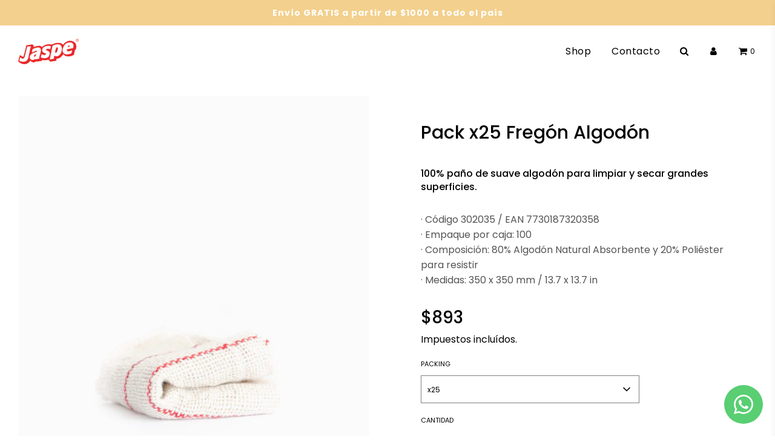

--- FILE ---
content_type: text/html; charset=utf-8
request_url: https://jaspe.uy/products/pack-fregon-algodon
body_size: 22927
content:
<!doctype html>
<!--[if IE 8]><html class="no-js lt-ie9" lang="en"> <![endif]-->
<!--[if IE 9 ]><html class="ie9 no-js" lang="en"> <![endif]-->
<!--[if (gt IE 9)|!(IE)]><!--> <html class="no-js" lang="en"> <!--<![endif]-->
<head>
<!-- Google Tag Manager -->
<script>(function(w,d,s,l,i){w[l]=w[l]||[];w[l].push({'gtm.start':
new Date().getTime(),event:'gtm.js'});var f=d.getElementsByTagName(s)[0],
j=d.createElement(s),dl=l!='dataLayer'?'&l='+l:'';j.async=true;j.src=
'https://www.googletagmanager.com/gtm.js?id='+i+dl;f.parentNode.insertBefore(j,f);
})(window,document,'script','dataLayer','GTM-M6FQDP2');</script>
<!-- End Google Tag Manager -->
  <!-- Basic page needs ================================================== -->
  <meta charset="utf-8">
  <meta http-equiv="X-UA-Compatible" content="IE=edge">

  
    <link rel="shortcut icon" href="//jaspe.uy/cdn/shop/files/favicon-32x32_180x180_crop_center.png?v=1629289181" type="image/png">
    <link rel="apple-touch-icon" sizes="180x180" href="//jaspe.uy/cdn/shop/files/favicon-32x32_180x180_crop_center.png?v=1629289181">
    <link rel="apple-touch-icon-precomposed" sizes="180x180" href="//jaspe.uy/cdn/shop/files/favicon-32x32_180x180_crop_center.png?v=1629289181">
    <link rel="icon" type="image/png" sizes="32x32" href="//jaspe.uy/cdn/shop/files/favicon-32x32_32x32_crop_center.png?v=1629289181">
    <link rel="icon" type="image/png" sizes="194x194" href="//jaspe.uy/cdn/shop/files/favicon-32x32_194x194_crop_center.png?v=1629289181">
    <link rel="icon" type="image/png" sizes="192x192" href="//jaspe.uy/cdn/shop/files/favicon-32x32_192x192_crop_center.png?v=1629289181">
    <link rel="icon" type="image/png" sizes="16x16" href="//jaspe.uy/cdn/shop/files/favicon-32x32_16x16_crop_center.png?v=1629289181">
  

  <!-- Title and description ================================================== -->
  <title>
    Pack x25 Fregón Algodón &ndash; Jaspe
  </title>

  
    <meta name="description" content="100% paño de suave algodón para limpiar y secar grandes superficies. · Código 302035 / EAN 7730187320358 · Empaque por caja: 100 · Composición: 80% Algodón Natural Absorbente y 20% Poliéster para resistir · Medidas: 350 x 350 mm / 13.7 x 13.7 in">
  

  <!-- Helpers ================================================== -->
  <!-- /snippets/social-meta-tags.liquid -->


<meta property="og:site_name" content="Jaspe">
<meta property="og:url" content="https://jaspe.uy/products/pack-fregon-algodon">
<meta property="og:title" content="Pack x25 Fregón Algodón">
<meta property="og:type" content="product">
<meta property="og:description" content="100% paño de suave algodón para limpiar y secar grandes superficies. · Código 302035 / EAN 7730187320358 · Empaque por caja: 100 · Composición: 80% Algodón Natural Absorbente y 20% Poliéster para resistir · Medidas: 350 x 350 mm / 13.7 x 13.7 in">

  <meta property="og:price:amount" content="893">
  <meta property="og:price:currency" content="UYU">

<meta property="og:image" content="http://jaspe.uy/cdn/shop/products/Algodon5_1200x1200.png?v=1629208400"><meta property="og:image" content="http://jaspe.uy/cdn/shop/products/Algodon6_1200x1200.png?v=1629208400">
<meta property="og:image:secure_url" content="https://jaspe.uy/cdn/shop/products/Algodon5_1200x1200.png?v=1629208400"><meta property="og:image:secure_url" content="https://jaspe.uy/cdn/shop/products/Algodon6_1200x1200.png?v=1629208400">


<meta name="twitter:card" content="summary_large_image">
<meta name="twitter:title" content="Pack x25 Fregón Algodón">
<meta name="twitter:description" content="100% paño de suave algodón para limpiar y secar grandes superficies. · Código 302035 / EAN 7730187320358 · Empaque por caja: 100 · Composición: 80% Algodón Natural Absorbente y 20% Poliéster para resistir · Medidas: 350 x 350 mm / 13.7 x 13.7 in">

  <link rel="canonical" href="https://jaspe.uy/products/pack-fregon-algodon"/>
  
    <meta name="viewport" content="width=device-width, initial-scale=1, maximum-scale=1, user-scalable=0"/>
  
  <meta name="theme-color" content="#ed7b20">

  <!-- CSS ================================================== -->
  <style>
  @font-face {
font-family: "Moderat";
src: url('//jaspe.uy/cdn/shop/t/29/assets/Moderat_Bold.ttf?v=74568489298557805871718111630') format ("ttf"),
url('//jaspe.uy/cdn/shop/t/29/assets/Moderat_Medium.ttf?v=50721068833258909991718111630') format ("ttf"),
url('//jaspe.uy/cdn/shop/t/29/assets/Moderat_Regular.ttf?v=46692028500630956641718111630') format ("ttf"),
}
/*============================================================================
  #Typography
==============================================================================*/





@font-face {
  font-family: Poppins;
  font-weight: 500;
  font-style: normal;
  font-display: swap;
  src: url("//jaspe.uy/cdn/fonts/poppins/poppins_n5.ad5b4b72b59a00358afc706450c864c3c8323842.woff2") format("woff2"),
       url("//jaspe.uy/cdn/fonts/poppins/poppins_n5.33757fdf985af2d24b32fcd84c9a09224d4b2c39.woff") format("woff");
}

@font-face {
  font-family: Poppins;
  font-weight: 400;
  font-style: normal;
  font-display: swap;
  src: url("//jaspe.uy/cdn/fonts/poppins/poppins_n4.0ba78fa5af9b0e1a374041b3ceaadf0a43b41362.woff2") format("woff2"),
       url("//jaspe.uy/cdn/fonts/poppins/poppins_n4.214741a72ff2596839fc9760ee7a770386cf16ca.woff") format("woff");
}

@font-face {
  font-family: Poppins;
  font-weight: 400;
  font-style: normal;
  font-display: swap;
  src: url("//jaspe.uy/cdn/fonts/poppins/poppins_n4.0ba78fa5af9b0e1a374041b3ceaadf0a43b41362.woff2") format("woff2"),
       url("//jaspe.uy/cdn/fonts/poppins/poppins_n4.214741a72ff2596839fc9760ee7a770386cf16ca.woff") format("woff");
}


  @font-face {
  font-family: Poppins;
  font-weight: 700;
  font-style: normal;
  font-display: swap;
  src: url("//jaspe.uy/cdn/fonts/poppins/poppins_n7.56758dcf284489feb014a026f3727f2f20a54626.woff2") format("woff2"),
       url("//jaspe.uy/cdn/fonts/poppins/poppins_n7.f34f55d9b3d3205d2cd6f64955ff4b36f0cfd8da.woff") format("woff");
}




  @font-face {
  font-family: Poppins;
  font-weight: 700;
  font-style: normal;
  font-display: swap;
  src: url("//jaspe.uy/cdn/fonts/poppins/poppins_n7.56758dcf284489feb014a026f3727f2f20a54626.woff2") format("woff2"),
       url("//jaspe.uy/cdn/fonts/poppins/poppins_n7.f34f55d9b3d3205d2cd6f64955ff4b36f0cfd8da.woff") format("woff");
}




  @font-face {
  font-family: Poppins;
  font-weight: 400;
  font-style: italic;
  font-display: swap;
  src: url("//jaspe.uy/cdn/fonts/poppins/poppins_i4.846ad1e22474f856bd6b81ba4585a60799a9f5d2.woff2") format("woff2"),
       url("//jaspe.uy/cdn/fonts/poppins/poppins_i4.56b43284e8b52fc64c1fd271f289a39e8477e9ec.woff") format("woff");
}




  @font-face {
  font-family: Poppins;
  font-weight: 700;
  font-style: italic;
  font-display: swap;
  src: url("//jaspe.uy/cdn/fonts/poppins/poppins_i7.42fd71da11e9d101e1e6c7932199f925f9eea42d.woff2") format("woff2"),
       url("//jaspe.uy/cdn/fonts/poppins/poppins_i7.ec8499dbd7616004e21155106d13837fff4cf556.woff") format("woff");
}



/*============================================================================
  #General Variables
==============================================================================*/

:root {

  --font-weight-normal: 400;
  --font-weight-bold: 700;
  --font-weight-header-bold: 700;

  --header-font-stack: Poppins, sans-serif;
  --header-font-weight: 500;
  --header-font-style: normal;
  --header-text-size: 30;
  --header-text-size-px: 30px;

  --header-font-case: normal;
  --header-font-size: 16;
  --header-font-size-px: 16px;

  --heading-spacing: 0px;
  --heading-font-case: normal;
  --heading-font-stack: FontDrop;

  --body-font-stack: Poppins, sans-serif;
  --body-font-weight: 400;
  --body-font-style: normal;

  --navigation-font-stack: Poppins, sans-serif;
  --navigation-font-weight: 400;
  --navigation-font-style: normal;

  --base-font-size-int: 16;
  --base-font-size: 16px;

  --body-font-size-12-to-em: 0.75em;
  --body-font-size-14-to-em: 0.88em;
  --body-font-size-16-to-em: 1.0em;
  --body-font-size-18-to-em: 1.13em;
  --body-font-size-20-to-em: 1.25em;
  --body-font-size-22-to-em: 1.38em;
  --body-font-size-24-to-em: 1.5em;
  --body-font-size-28-to-em: 1.75em;
  --body-font-size-36-to-em: 2.25em;

  --sale-badge-color: #ffeed3;
  --sold-out-badge-color: #e6d6f8;
  --badge-font-color: #5544b9;

  --primary-btn-text-color: #fff;
  --primary-btn-bg-color: #ffc24d;
  --primary-btn-bg-color-lighten50: #ffffff;
  --primary-btn-bg-color-opacity50: rgba(255, 194, 77, 0.5);
  --primary-btn-bg-hover-color: #f6e6c1;
  --primary-btn-text-hover-color: #000000;

  --button-text-case: none;
  --button-font-size: 16;
  --button-font-size-px: 16px;

  --secondary-btn-text-color: #fff;
  --secondary-btn-bg-color: #ffc24d;
  --secondary-btn-bg-color-lighten: #ffe5b3;
  --secondary-btn-bg-hover-color: #f6e6c1;
  --secondary-btn-bg-text-hover-color: #fff;

  
    --alt-btn-border-radius: 1.875rem;
    

  
    --alt-btn-font-style: normal;
    --alt-btn-font-weight: 700;
    

  --text-color: #000000;
  --text-color-lighten5: #0d0d0d;
  --text-color-lighten70: #b3b3b3;
  --text-color-transparent05: rgba(0, 0, 0, 0.05);
  --text-color-transparent15: rgba(0, 0, 0, 0.15);
  --text-color-transparent5: rgba(0, 0, 0, 0.5);
  --text-color-transparent6: rgba(0, 0, 0, 0.6);
  --text-color-transparent7: rgba(0, 0, 0, 0.7);
  --text-color-transparent8: rgba(0, 0, 0, 0.8);

  --product-page-font-size: 30;
  --product-page-font-size-px: 30px;
  --product-page-font-case: normal;

  
  --product-page-font-weight: 500;
  

  --link-color: #ed7b20;
  --on-sale-color: #5544b9;

  --body-color: #ffffff;
  --body-color-darken10: #e6e6e6;
  --body-color-transparent00: rgba(255, 255, 255, 0);
  --body-color-transparent90: rgba(255, 255, 255, 0.9);

  --body-secondary-color: #ffffff;
  --body-secondary-color-transparent00: rgba(255, 255, 255, 0);
  --body-secondary-color-darken05: #f2f2f2;

  --color-primary-background: #ffffff;
  --color-secondary-background: #ffffff;

  --cart-background-color: #919191;

  --border-color: rgba(0, 0, 0, 0.5);
  --border-color-darken10: #000000;

  --header-color: #fff;
  --header-color-darken5: #f2f2f2;
  --header-color-lighten5: #ffffff;

  --header-border-color: rgba(0,0,0,0);

  --announcement-text-size: 14px;
  --announcement-text-spacing: 1px;
  --announcement-text-case: none;

  
      --announcement-font-style: normal;
      --announcement-font-weight: 400;
    

  --logo-font-size: 18px;

  --overlay-header-text-color: #fff;
  --nav-text-color: #000000;
  --nav-text-hover: #595959;

  --color-scheme-light-background: #f7f7f7;
  --color-scheme-light-background-lighten5: #ffffff;
  --color-scheme-light-text: #1f3438;
  --color-scheme-light-text-transparent60: rgba(31, 52, 56, 0.6);

  --color-scheme-feature-background: #ffffff;
  --color-scheme-feature-background-lighten5: #ffffff;
  --color-scheme-feature-text: #000000;
  --color-scheme-feature-text-transparent60: rgba(0, 0, 0, 0.6);

  --homepage-sections-accent-secondary-color-transparent60: rgba(0, 0, 0, 0.6);

  --color-scheme-dark-background: #000000;
  --color-scheme-dark-text: #fff;
  --color-scheme-dark-text-transparent60: rgba(255, 255, 255, 0.6);

  --filter-bg-color: rgba(0, 0, 0, 0.1);

  --color-footer-bg: #1f3438;
  --color-footer-bg-darken5: #162528;
  --color-footer-text: #ffffff;
  --color-footer-text-darken10: #e6e6e6;
  --color-footer-border: rgba(255, 255, 255, 0.1);

  --popup-text-color: #000;
  --popup-text-color-lighten10: #1a1a1a;
  --popup-bg-color: #fff;

  --menu-drawer-color: #fff;
  --menu-drawer-color-darken5: #f2f2f2;
  --menu-drawer-text-color: #333;
  --menu-drawer-border-color: rgba(51, 51, 51, 0.1);
  --menu-drawer-text-hover-color: #9F9F9F;

  --cart-drawer-color: #fff;
  --cart-drawer-text-color: #333;
  --cart-drawer-text-color-lighten10: #4d4d4d;
  --cart-drawer-border-color: rgba(51, 51, 51, 0.5);

  --fancybox-overlay: url('//jaspe.uy/cdn/shop/t/29/assets/fancybox_overlay.png?v=61793926319831825281718111630');
}
</style>


  
    <link rel="preload" href="//jaspe.uy/cdn/shop/t/29/assets/theme-product.min.css?v=105410950481832636441718111630" as="style">
    <link href="//jaspe.uy/cdn/shop/t/29/assets/theme-product.min.css?v=105410950481832636441718111630" rel="stylesheet" type="text/css" media="all" />
  

  <link href="//jaspe.uy/cdn/shop/t/29/assets/custom.css?v=78997679417246300451718111630" rel="stylesheet" type="text/css" media="all" />

  <!-- Header hook for plugins ================================================== -->
  <script>window.performance && window.performance.mark && window.performance.mark('shopify.content_for_header.start');</script><meta name="google-site-verification" content="TsEdPWHXsA1AlehqoIuDWP1kX22YZ27ZWp3ZWHK3iTU">
<meta name="facebook-domain-verification" content="zmay6h99hpvq3gcffr14vifqxrwhrj">
<meta id="shopify-digital-wallet" name="shopify-digital-wallet" content="/51359973548/digital_wallets/dialog">
<link rel="alternate" type="application/json+oembed" href="https://jaspe.uy/products/pack-fregon-algodon.oembed">
<script async="async" src="/checkouts/internal/preloads.js?locale=es-UY"></script>
<script id="shopify-features" type="application/json">{"accessToken":"42818c5cd28f7c7e83f16c27dd32175d","betas":["rich-media-storefront-analytics"],"domain":"jaspe.uy","predictiveSearch":true,"shopId":51359973548,"locale":"es"}</script>
<script>var Shopify = Shopify || {};
Shopify.shop = "jaspe-1.myshopify.com";
Shopify.locale = "es";
Shopify.currency = {"active":"UYU","rate":"1.0"};
Shopify.country = "UY";
Shopify.theme = {"name":"Copy of Jaspe e-commerce","id":136539963564,"schema_name":"Flow","schema_version":"17.3.1","theme_store_id":801,"role":"main"};
Shopify.theme.handle = "null";
Shopify.theme.style = {"id":null,"handle":null};
Shopify.cdnHost = "jaspe.uy/cdn";
Shopify.routes = Shopify.routes || {};
Shopify.routes.root = "/";</script>
<script type="module">!function(o){(o.Shopify=o.Shopify||{}).modules=!0}(window);</script>
<script>!function(o){function n(){var o=[];function n(){o.push(Array.prototype.slice.apply(arguments))}return n.q=o,n}var t=o.Shopify=o.Shopify||{};t.loadFeatures=n(),t.autoloadFeatures=n()}(window);</script>
<script id="shop-js-analytics" type="application/json">{"pageType":"product"}</script>
<script defer="defer" async type="module" src="//jaspe.uy/cdn/shopifycloud/shop-js/modules/v2/client.init-shop-cart-sync_DsYPGvvX.es.esm.js"></script>
<script defer="defer" async type="module" src="//jaspe.uy/cdn/shopifycloud/shop-js/modules/v2/chunk.common_C1YIMwSk.esm.js"></script>
<script type="module">
  await import("//jaspe.uy/cdn/shopifycloud/shop-js/modules/v2/client.init-shop-cart-sync_DsYPGvvX.es.esm.js");
await import("//jaspe.uy/cdn/shopifycloud/shop-js/modules/v2/chunk.common_C1YIMwSk.esm.js");

  window.Shopify.SignInWithShop?.initShopCartSync?.({"fedCMEnabled":true,"windoidEnabled":true});

</script>
<script>(function() {
  var isLoaded = false;
  function asyncLoad() {
    if (isLoaded) return;
    isLoaded = true;
    var urls = ["https:\/\/chimpstatic.com\/mcjs-connected\/js\/users\/601fa43d17c82a444f70662c2\/e4529910abf7bdf470148db05.js?shop=jaspe-1.myshopify.com","https:\/\/whatsapp-button.eazeapps.io\/api\/buttonInstallation\/scriptTag?shopId=667\u0026shop=jaspe-1.myshopify.com"];
    for (var i = 0; i < urls.length; i++) {
      var s = document.createElement('script');
      s.type = 'text/javascript';
      s.async = true;
      s.src = urls[i];
      var x = document.getElementsByTagName('script')[0];
      x.parentNode.insertBefore(s, x);
    }
  };
  if(window.attachEvent) {
    window.attachEvent('onload', asyncLoad);
  } else {
    window.addEventListener('load', asyncLoad, false);
  }
})();</script>
<script id="__st">var __st={"a":51359973548,"offset":-10800,"reqid":"0daf641a-9615-4372-82a7-5f2b5d08531c-1762881720","pageurl":"jaspe.uy\/products\/pack-fregon-algodon","u":"904ab6f26617","p":"product","rtyp":"product","rid":6856829632684};</script>
<script>window.ShopifyPaypalV4VisibilityTracking = true;</script>
<script id="captcha-bootstrap">!function(){'use strict';const t='contact',e='account',n='new_comment',o=[[t,t],['blogs',n],['comments',n],[t,'customer']],c=[[e,'customer_login'],[e,'guest_login'],[e,'recover_customer_password'],[e,'create_customer']],r=t=>t.map((([t,e])=>`form[action*='/${t}']:not([data-nocaptcha='true']) input[name='form_type'][value='${e}']`)).join(','),a=t=>()=>t?[...document.querySelectorAll(t)].map((t=>t.form)):[];function s(){const t=[...o],e=r(t);return a(e)}const i='password',u='form_key',d=['recaptcha-v3-token','g-recaptcha-response','h-captcha-response',i],f=()=>{try{return window.sessionStorage}catch{return}},m='__shopify_v',_=t=>t.elements[u];function p(t,e,n=!1){try{const o=window.sessionStorage,c=JSON.parse(o.getItem(e)),{data:r}=function(t){const{data:e,action:n}=t;return t[m]||n?{data:e,action:n}:{data:t,action:n}}(c);for(const[e,n]of Object.entries(r))t.elements[e]&&(t.elements[e].value=n);n&&o.removeItem(e)}catch(o){console.error('form repopulation failed',{error:o})}}const l='form_type',E='cptcha';function T(t){t.dataset[E]=!0}const w=window,h=w.document,L='Shopify',v='ce_forms',y='captcha';let A=!1;((t,e)=>{const n=(g='f06e6c50-85a8-45c8-87d0-21a2b65856fe',I='https://cdn.shopify.com/shopifycloud/storefront-forms-hcaptcha/ce_storefront_forms_captcha_hcaptcha.v1.5.2.iife.js',D={infoText:'Protegido por hCaptcha',privacyText:'Privacidad',termsText:'Términos'},(t,e,n)=>{const o=w[L][v],c=o.bindForm;if(c)return c(t,g,e,D).then(n);var r;o.q.push([[t,g,e,D],n]),r=I,A||(h.body.append(Object.assign(h.createElement('script'),{id:'captcha-provider',async:!0,src:r})),A=!0)});var g,I,D;w[L]=w[L]||{},w[L][v]=w[L][v]||{},w[L][v].q=[],w[L][y]=w[L][y]||{},w[L][y].protect=function(t,e){n(t,void 0,e),T(t)},Object.freeze(w[L][y]),function(t,e,n,w,h,L){const[v,y,A,g]=function(t,e,n){const i=e?o:[],u=t?c:[],d=[...i,...u],f=r(d),m=r(i),_=r(d.filter((([t,e])=>n.includes(e))));return[a(f),a(m),a(_),s()]}(w,h,L),I=t=>{const e=t.target;return e instanceof HTMLFormElement?e:e&&e.form},D=t=>v().includes(t);t.addEventListener('submit',(t=>{const e=I(t);if(!e)return;const n=D(e)&&!e.dataset.hcaptchaBound&&!e.dataset.recaptchaBound,o=_(e),c=g().includes(e)&&(!o||!o.value);(n||c)&&t.preventDefault(),c&&!n&&(function(t){try{if(!f())return;!function(t){const e=f();if(!e)return;const n=_(t);if(!n)return;const o=n.value;o&&e.removeItem(o)}(t);const e=Array.from(Array(32),(()=>Math.random().toString(36)[2])).join('');!function(t,e){_(t)||t.append(Object.assign(document.createElement('input'),{type:'hidden',name:u})),t.elements[u].value=e}(t,e),function(t,e){const n=f();if(!n)return;const o=[...t.querySelectorAll(`input[type='${i}']`)].map((({name:t})=>t)),c=[...d,...o],r={};for(const[a,s]of new FormData(t).entries())c.includes(a)||(r[a]=s);n.setItem(e,JSON.stringify({[m]:1,action:t.action,data:r}))}(t,e)}catch(e){console.error('failed to persist form',e)}}(e),e.submit())}));const S=(t,e)=>{t&&!t.dataset[E]&&(n(t,e.some((e=>e===t))),T(t))};for(const o of['focusin','change'])t.addEventListener(o,(t=>{const e=I(t);D(e)&&S(e,y())}));const B=e.get('form_key'),M=e.get(l),P=B&&M;t.addEventListener('DOMContentLoaded',(()=>{const t=y();if(P)for(const e of t)e.elements[l].value===M&&p(e,B);[...new Set([...A(),...v().filter((t=>'true'===t.dataset.shopifyCaptcha))])].forEach((e=>S(e,t)))}))}(h,new URLSearchParams(w.location.search),n,t,e,['guest_login'])})(!0,!0)}();</script>
<script integrity="sha256-52AcMU7V7pcBOXWImdc/TAGTFKeNjmkeM1Pvks/DTgc=" data-source-attribution="shopify.loadfeatures" defer="defer" src="//jaspe.uy/cdn/shopifycloud/storefront/assets/storefront/load_feature-81c60534.js" crossorigin="anonymous"></script>
<script data-source-attribution="shopify.dynamic_checkout.dynamic.init">var Shopify=Shopify||{};Shopify.PaymentButton=Shopify.PaymentButton||{isStorefrontPortableWallets:!0,init:function(){window.Shopify.PaymentButton.init=function(){};var t=document.createElement("script");t.src="https://jaspe.uy/cdn/shopifycloud/portable-wallets/latest/portable-wallets.es.js",t.type="module",document.head.appendChild(t)}};
</script>
<script data-source-attribution="shopify.dynamic_checkout.buyer_consent">
  function portableWalletsHideBuyerConsent(e){var t=document.getElementById("shopify-buyer-consent"),n=document.getElementById("shopify-subscription-policy-button");t&&n&&(t.classList.add("hidden"),t.setAttribute("aria-hidden","true"),n.removeEventListener("click",e))}function portableWalletsShowBuyerConsent(e){var t=document.getElementById("shopify-buyer-consent"),n=document.getElementById("shopify-subscription-policy-button");t&&n&&(t.classList.remove("hidden"),t.removeAttribute("aria-hidden"),n.addEventListener("click",e))}window.Shopify?.PaymentButton&&(window.Shopify.PaymentButton.hideBuyerConsent=portableWalletsHideBuyerConsent,window.Shopify.PaymentButton.showBuyerConsent=portableWalletsShowBuyerConsent);
</script>
<script data-source-attribution="shopify.dynamic_checkout.cart.bootstrap">document.addEventListener("DOMContentLoaded",(function(){function t(){return document.querySelector("shopify-accelerated-checkout-cart, shopify-accelerated-checkout")}if(t())Shopify.PaymentButton.init();else{new MutationObserver((function(e,n){t()&&(Shopify.PaymentButton.init(),n.disconnect())})).observe(document.body,{childList:!0,subtree:!0})}}));
</script>

<script>window.performance && window.performance.mark && window.performance.mark('shopify.content_for_header.end');</script>

  
<link rel="stylesheet" href="//jaspe.uy/cdn/shop/t/29/assets/seedgrow-whatsapp-style.css?v=32773064774679945221718111630"><link href="https://monorail-edge.shopifysvc.com" rel="dns-prefetch">
<script>(function(){if ("sendBeacon" in navigator && "performance" in window) {try {var session_token_from_headers = performance.getEntriesByType('navigation')[0].serverTiming.find(x => x.name == '_s').description;} catch {var session_token_from_headers = undefined;}var session_cookie_matches = document.cookie.match(/_shopify_s=([^;]*)/);var session_token_from_cookie = session_cookie_matches && session_cookie_matches.length === 2 ? session_cookie_matches[1] : "";var session_token = session_token_from_headers || session_token_from_cookie || "";function handle_abandonment_event(e) {var entries = performance.getEntries().filter(function(entry) {return /monorail-edge.shopifysvc.com/.test(entry.name);});if (!window.abandonment_tracked && entries.length === 0) {window.abandonment_tracked = true;var currentMs = Date.now();var navigation_start = performance.timing.navigationStart;var payload = {shop_id: 51359973548,url: window.location.href,navigation_start,duration: currentMs - navigation_start,session_token,page_type: "product"};window.navigator.sendBeacon("https://monorail-edge.shopifysvc.com/v1/produce", JSON.stringify({schema_id: "online_store_buyer_site_abandonment/1.1",payload: payload,metadata: {event_created_at_ms: currentMs,event_sent_at_ms: currentMs}}));}}window.addEventListener('pagehide', handle_abandonment_event);}}());</script>
<script id="web-pixels-manager-setup">(function e(e,d,r,n,o){if(void 0===o&&(o={}),!Boolean(null===(a=null===(i=window.Shopify)||void 0===i?void 0:i.analytics)||void 0===a?void 0:a.replayQueue)){var i,a;window.Shopify=window.Shopify||{};var t=window.Shopify;t.analytics=t.analytics||{};var s=t.analytics;s.replayQueue=[],s.publish=function(e,d,r){return s.replayQueue.push([e,d,r]),!0};try{self.performance.mark("wpm:start")}catch(e){}var l=function(){var e={modern:/Edge?\/(1{2}[4-9]|1[2-9]\d|[2-9]\d{2}|\d{4,})\.\d+(\.\d+|)|Firefox\/(1{2}[4-9]|1[2-9]\d|[2-9]\d{2}|\d{4,})\.\d+(\.\d+|)|Chrom(ium|e)\/(9{2}|\d{3,})\.\d+(\.\d+|)|(Maci|X1{2}).+ Version\/(15\.\d+|(1[6-9]|[2-9]\d|\d{3,})\.\d+)([,.]\d+|)( \(\w+\)|)( Mobile\/\w+|) Safari\/|Chrome.+OPR\/(9{2}|\d{3,})\.\d+\.\d+|(CPU[ +]OS|iPhone[ +]OS|CPU[ +]iPhone|CPU IPhone OS|CPU iPad OS)[ +]+(15[._]\d+|(1[6-9]|[2-9]\d|\d{3,})[._]\d+)([._]\d+|)|Android:?[ /-](13[3-9]|1[4-9]\d|[2-9]\d{2}|\d{4,})(\.\d+|)(\.\d+|)|Android.+Firefox\/(13[5-9]|1[4-9]\d|[2-9]\d{2}|\d{4,})\.\d+(\.\d+|)|Android.+Chrom(ium|e)\/(13[3-9]|1[4-9]\d|[2-9]\d{2}|\d{4,})\.\d+(\.\d+|)|SamsungBrowser\/([2-9]\d|\d{3,})\.\d+/,legacy:/Edge?\/(1[6-9]|[2-9]\d|\d{3,})\.\d+(\.\d+|)|Firefox\/(5[4-9]|[6-9]\d|\d{3,})\.\d+(\.\d+|)|Chrom(ium|e)\/(5[1-9]|[6-9]\d|\d{3,})\.\d+(\.\d+|)([\d.]+$|.*Safari\/(?![\d.]+ Edge\/[\d.]+$))|(Maci|X1{2}).+ Version\/(10\.\d+|(1[1-9]|[2-9]\d|\d{3,})\.\d+)([,.]\d+|)( \(\w+\)|)( Mobile\/\w+|) Safari\/|Chrome.+OPR\/(3[89]|[4-9]\d|\d{3,})\.\d+\.\d+|(CPU[ +]OS|iPhone[ +]OS|CPU[ +]iPhone|CPU IPhone OS|CPU iPad OS)[ +]+(10[._]\d+|(1[1-9]|[2-9]\d|\d{3,})[._]\d+)([._]\d+|)|Android:?[ /-](13[3-9]|1[4-9]\d|[2-9]\d{2}|\d{4,})(\.\d+|)(\.\d+|)|Mobile Safari.+OPR\/([89]\d|\d{3,})\.\d+\.\d+|Android.+Firefox\/(13[5-9]|1[4-9]\d|[2-9]\d{2}|\d{4,})\.\d+(\.\d+|)|Android.+Chrom(ium|e)\/(13[3-9]|1[4-9]\d|[2-9]\d{2}|\d{4,})\.\d+(\.\d+|)|Android.+(UC? ?Browser|UCWEB|U3)[ /]?(15\.([5-9]|\d{2,})|(1[6-9]|[2-9]\d|\d{3,})\.\d+)\.\d+|SamsungBrowser\/(5\.\d+|([6-9]|\d{2,})\.\d+)|Android.+MQ{2}Browser\/(14(\.(9|\d{2,})|)|(1[5-9]|[2-9]\d|\d{3,})(\.\d+|))(\.\d+|)|K[Aa][Ii]OS\/(3\.\d+|([4-9]|\d{2,})\.\d+)(\.\d+|)/},d=e.modern,r=e.legacy,n=navigator.userAgent;return n.match(d)?"modern":n.match(r)?"legacy":"unknown"}(),u="modern"===l?"modern":"legacy",c=(null!=n?n:{modern:"",legacy:""})[u],f=function(e){return[e.baseUrl,"/wpm","/b",e.hashVersion,"modern"===e.buildTarget?"m":"l",".js"].join("")}({baseUrl:d,hashVersion:r,buildTarget:u}),m=function(e){var d=e.version,r=e.bundleTarget,n=e.surface,o=e.pageUrl,i=e.monorailEndpoint;return{emit:function(e){var a=e.status,t=e.errorMsg,s=(new Date).getTime(),l=JSON.stringify({metadata:{event_sent_at_ms:s},events:[{schema_id:"web_pixels_manager_load/3.1",payload:{version:d,bundle_target:r,page_url:o,status:a,surface:n,error_msg:t},metadata:{event_created_at_ms:s}}]});if(!i)return console&&console.warn&&console.warn("[Web Pixels Manager] No Monorail endpoint provided, skipping logging."),!1;try{return self.navigator.sendBeacon.bind(self.navigator)(i,l)}catch(e){}var u=new XMLHttpRequest;try{return u.open("POST",i,!0),u.setRequestHeader("Content-Type","text/plain"),u.send(l),!0}catch(e){return console&&console.warn&&console.warn("[Web Pixels Manager] Got an unhandled error while logging to Monorail."),!1}}}}({version:r,bundleTarget:l,surface:e.surface,pageUrl:self.location.href,monorailEndpoint:e.monorailEndpoint});try{o.browserTarget=l,function(e){var d=e.src,r=e.async,n=void 0===r||r,o=e.onload,i=e.onerror,a=e.sri,t=e.scriptDataAttributes,s=void 0===t?{}:t,l=document.createElement("script"),u=document.querySelector("head"),c=document.querySelector("body");if(l.async=n,l.src=d,a&&(l.integrity=a,l.crossOrigin="anonymous"),s)for(var f in s)if(Object.prototype.hasOwnProperty.call(s,f))try{l.dataset[f]=s[f]}catch(e){}if(o&&l.addEventListener("load",o),i&&l.addEventListener("error",i),u)u.appendChild(l);else{if(!c)throw new Error("Did not find a head or body element to append the script");c.appendChild(l)}}({src:f,async:!0,onload:function(){if(!function(){var e,d;return Boolean(null===(d=null===(e=window.Shopify)||void 0===e?void 0:e.analytics)||void 0===d?void 0:d.initialized)}()){var d=window.webPixelsManager.init(e)||void 0;if(d){var r=window.Shopify.analytics;r.replayQueue.forEach((function(e){var r=e[0],n=e[1],o=e[2];d.publishCustomEvent(r,n,o)})),r.replayQueue=[],r.publish=d.publishCustomEvent,r.visitor=d.visitor,r.initialized=!0}}},onerror:function(){return m.emit({status:"failed",errorMsg:"".concat(f," has failed to load")})},sri:function(e){var d=/^sha384-[A-Za-z0-9+/=]+$/;return"string"==typeof e&&d.test(e)}(c)?c:"",scriptDataAttributes:o}),m.emit({status:"loading"})}catch(e){m.emit({status:"failed",errorMsg:(null==e?void 0:e.message)||"Unknown error"})}}})({shopId: 51359973548,storefrontBaseUrl: "https://jaspe.uy",extensionsBaseUrl: "https://extensions.shopifycdn.com/cdn/shopifycloud/web-pixels-manager",monorailEndpoint: "https://monorail-edge.shopifysvc.com/unstable/produce_batch",surface: "storefront-renderer",enabledBetaFlags: ["2dca8a86"],webPixelsConfigList: [{"id":"432439468","configuration":"{\"config\":\"{\\\"pixel_id\\\":\\\"AW-830011341\\\",\\\"target_country\\\":\\\"UY\\\",\\\"gtag_events\\\":[{\\\"type\\\":\\\"search\\\",\\\"action_label\\\":\\\"AW-830011341\\\/xBi6CO-E6vwCEM3v44sD\\\"},{\\\"type\\\":\\\"begin_checkout\\\",\\\"action_label\\\":\\\"AW-830011341\\\/fLX4COyE6vwCEM3v44sD\\\"},{\\\"type\\\":\\\"view_item\\\",\\\"action_label\\\":[\\\"AW-830011341\\\/UkMOCO6D6vwCEM3v44sD\\\",\\\"MC-M9GQ2ZT5EV\\\"]},{\\\"type\\\":\\\"purchase\\\",\\\"action_label\\\":[\\\"AW-830011341\\\/o7MaCOuD6vwCEM3v44sD\\\",\\\"MC-M9GQ2ZT5EV\\\"]},{\\\"type\\\":\\\"page_view\\\",\\\"action_label\\\":[\\\"AW-830011341\\\/dUOYCOiD6vwCEM3v44sD\\\",\\\"MC-M9GQ2ZT5EV\\\"]},{\\\"type\\\":\\\"add_payment_info\\\",\\\"action_label\\\":\\\"AW-830011341\\\/WZlOCL2F6vwCEM3v44sD\\\"},{\\\"type\\\":\\\"add_to_cart\\\",\\\"action_label\\\":\\\"AW-830011341\\\/PeVZCOmE6vwCEM3v44sD\\\"}],\\\"enable_monitoring_mode\\\":false}\"}","eventPayloadVersion":"v1","runtimeContext":"OPEN","scriptVersion":"b2a88bafab3e21179ed38636efcd8a93","type":"APP","apiClientId":1780363,"privacyPurposes":[],"dataSharingAdjustments":{"protectedCustomerApprovalScopes":["read_customer_address","read_customer_email","read_customer_name","read_customer_personal_data","read_customer_phone"]}},{"id":"125272236","configuration":"{\"pixel_id\":\"640615220235471\",\"pixel_type\":\"facebook_pixel\",\"metaapp_system_user_token\":\"-\"}","eventPayloadVersion":"v1","runtimeContext":"OPEN","scriptVersion":"ca16bc87fe92b6042fbaa3acc2fbdaa6","type":"APP","apiClientId":2329312,"privacyPurposes":["ANALYTICS","MARKETING","SALE_OF_DATA"],"dataSharingAdjustments":{"protectedCustomerApprovalScopes":["read_customer_address","read_customer_email","read_customer_name","read_customer_personal_data","read_customer_phone"]}},{"id":"104497324","eventPayloadVersion":"v1","runtimeContext":"LAX","scriptVersion":"1","type":"CUSTOM","privacyPurposes":["ANALYTICS"],"name":"Google Analytics tag (migrated)"},{"id":"shopify-app-pixel","configuration":"{}","eventPayloadVersion":"v1","runtimeContext":"STRICT","scriptVersion":"0450","apiClientId":"shopify-pixel","type":"APP","privacyPurposes":["ANALYTICS","MARKETING"]},{"id":"shopify-custom-pixel","eventPayloadVersion":"v1","runtimeContext":"LAX","scriptVersion":"0450","apiClientId":"shopify-pixel","type":"CUSTOM","privacyPurposes":["ANALYTICS","MARKETING"]}],isMerchantRequest: false,initData: {"shop":{"name":"Jaspe","paymentSettings":{"currencyCode":"UYU"},"myshopifyDomain":"jaspe-1.myshopify.com","countryCode":"UY","storefrontUrl":"https:\/\/jaspe.uy"},"customer":null,"cart":null,"checkout":null,"productVariants":[{"price":{"amount":893.0,"currencyCode":"UYU"},"product":{"title":"Pack x25 Fregón Algodón","vendor":"Jaspe Shop","id":"6856829632684","untranslatedTitle":"Pack x25 Fregón Algodón","url":"\/products\/pack-fregon-algodon","type":"paño"},"id":"40209903550636","image":{"src":"\/\/jaspe.uy\/cdn\/shop\/products\/Algodon5.png?v=1629208400"},"sku":"","title":"x25","untranslatedTitle":"x25"},{"price":{"amount":3036.0,"currencyCode":"UYU"},"product":{"title":"Pack x25 Fregón Algodón","vendor":"Jaspe Shop","id":"6856829632684","untranslatedTitle":"Pack x25 Fregón Algodón","url":"\/products\/pack-fregon-algodon","type":"paño"},"id":"40209903583404","image":{"src":"\/\/jaspe.uy\/cdn\/shop\/products\/Algodon5.png?v=1629208400"},"sku":"","title":"Caja x100","untranslatedTitle":"Caja x100"}],"purchasingCompany":null},},"https://jaspe.uy/cdn","ae1676cfwd2530674p4253c800m34e853cb",{"modern":"","legacy":""},{"shopId":"51359973548","storefrontBaseUrl":"https:\/\/jaspe.uy","extensionBaseUrl":"https:\/\/extensions.shopifycdn.com\/cdn\/shopifycloud\/web-pixels-manager","surface":"storefront-renderer","enabledBetaFlags":"[\"2dca8a86\"]","isMerchantRequest":"false","hashVersion":"ae1676cfwd2530674p4253c800m34e853cb","publish":"custom","events":"[[\"page_viewed\",{}],[\"product_viewed\",{\"productVariant\":{\"price\":{\"amount\":893.0,\"currencyCode\":\"UYU\"},\"product\":{\"title\":\"Pack x25 Fregón Algodón\",\"vendor\":\"Jaspe Shop\",\"id\":\"6856829632684\",\"untranslatedTitle\":\"Pack x25 Fregón Algodón\",\"url\":\"\/products\/pack-fregon-algodon\",\"type\":\"paño\"},\"id\":\"40209903550636\",\"image\":{\"src\":\"\/\/jaspe.uy\/cdn\/shop\/products\/Algodon5.png?v=1629208400\"},\"sku\":\"\",\"title\":\"x25\",\"untranslatedTitle\":\"x25\"}}]]"});</script><script>
  window.ShopifyAnalytics = window.ShopifyAnalytics || {};
  window.ShopifyAnalytics.meta = window.ShopifyAnalytics.meta || {};
  window.ShopifyAnalytics.meta.currency = 'UYU';
  var meta = {"product":{"id":6856829632684,"gid":"gid:\/\/shopify\/Product\/6856829632684","vendor":"Jaspe Shop","type":"paño","variants":[{"id":40209903550636,"price":89300,"name":"Pack x25 Fregón Algodón - x25","public_title":"x25","sku":""},{"id":40209903583404,"price":303600,"name":"Pack x25 Fregón Algodón - Caja x100","public_title":"Caja x100","sku":""}],"remote":false},"page":{"pageType":"product","resourceType":"product","resourceId":6856829632684}};
  for (var attr in meta) {
    window.ShopifyAnalytics.meta[attr] = meta[attr];
  }
</script>
<script class="analytics">
  (function () {
    var customDocumentWrite = function(content) {
      var jquery = null;

      if (window.jQuery) {
        jquery = window.jQuery;
      } else if (window.Checkout && window.Checkout.$) {
        jquery = window.Checkout.$;
      }

      if (jquery) {
        jquery('body').append(content);
      }
    };

    var hasLoggedConversion = function(token) {
      if (token) {
        return document.cookie.indexOf('loggedConversion=' + token) !== -1;
      }
      return false;
    }

    var setCookieIfConversion = function(token) {
      if (token) {
        var twoMonthsFromNow = new Date(Date.now());
        twoMonthsFromNow.setMonth(twoMonthsFromNow.getMonth() + 2);

        document.cookie = 'loggedConversion=' + token + '; expires=' + twoMonthsFromNow;
      }
    }

    var trekkie = window.ShopifyAnalytics.lib = window.trekkie = window.trekkie || [];
    if (trekkie.integrations) {
      return;
    }
    trekkie.methods = [
      'identify',
      'page',
      'ready',
      'track',
      'trackForm',
      'trackLink'
    ];
    trekkie.factory = function(method) {
      return function() {
        var args = Array.prototype.slice.call(arguments);
        args.unshift(method);
        trekkie.push(args);
        return trekkie;
      };
    };
    for (var i = 0; i < trekkie.methods.length; i++) {
      var key = trekkie.methods[i];
      trekkie[key] = trekkie.factory(key);
    }
    trekkie.load = function(config) {
      trekkie.config = config || {};
      trekkie.config.initialDocumentCookie = document.cookie;
      var first = document.getElementsByTagName('script')[0];
      var script = document.createElement('script');
      script.type = 'text/javascript';
      script.onerror = function(e) {
        var scriptFallback = document.createElement('script');
        scriptFallback.type = 'text/javascript';
        scriptFallback.onerror = function(error) {
                var Monorail = {
      produce: function produce(monorailDomain, schemaId, payload) {
        var currentMs = new Date().getTime();
        var event = {
          schema_id: schemaId,
          payload: payload,
          metadata: {
            event_created_at_ms: currentMs,
            event_sent_at_ms: currentMs
          }
        };
        return Monorail.sendRequest("https://" + monorailDomain + "/v1/produce", JSON.stringify(event));
      },
      sendRequest: function sendRequest(endpointUrl, payload) {
        // Try the sendBeacon API
        if (window && window.navigator && typeof window.navigator.sendBeacon === 'function' && typeof window.Blob === 'function' && !Monorail.isIos12()) {
          var blobData = new window.Blob([payload], {
            type: 'text/plain'
          });

          if (window.navigator.sendBeacon(endpointUrl, blobData)) {
            return true;
          } // sendBeacon was not successful

        } // XHR beacon

        var xhr = new XMLHttpRequest();

        try {
          xhr.open('POST', endpointUrl);
          xhr.setRequestHeader('Content-Type', 'text/plain');
          xhr.send(payload);
        } catch (e) {
          console.log(e);
        }

        return false;
      },
      isIos12: function isIos12() {
        return window.navigator.userAgent.lastIndexOf('iPhone; CPU iPhone OS 12_') !== -1 || window.navigator.userAgent.lastIndexOf('iPad; CPU OS 12_') !== -1;
      }
    };
    Monorail.produce('monorail-edge.shopifysvc.com',
      'trekkie_storefront_load_errors/1.1',
      {shop_id: 51359973548,
      theme_id: 136539963564,
      app_name: "storefront",
      context_url: window.location.href,
      source_url: "//jaspe.uy/cdn/s/trekkie.storefront.308893168db1679b4a9f8a086857af995740364f.min.js"});

        };
        scriptFallback.async = true;
        scriptFallback.src = '//jaspe.uy/cdn/s/trekkie.storefront.308893168db1679b4a9f8a086857af995740364f.min.js';
        first.parentNode.insertBefore(scriptFallback, first);
      };
      script.async = true;
      script.src = '//jaspe.uy/cdn/s/trekkie.storefront.308893168db1679b4a9f8a086857af995740364f.min.js';
      first.parentNode.insertBefore(script, first);
    };
    trekkie.load(
      {"Trekkie":{"appName":"storefront","development":false,"defaultAttributes":{"shopId":51359973548,"isMerchantRequest":null,"themeId":136539963564,"themeCityHash":"4950281487601434740","contentLanguage":"es","currency":"UYU","eventMetadataId":"2ffa7426-f659-4ccd-bb9f-06d6dfa1743c"},"isServerSideCookieWritingEnabled":true,"monorailRegion":"shop_domain","enabledBetaFlags":["f0df213a"]},"Session Attribution":{},"S2S":{"facebookCapiEnabled":true,"source":"trekkie-storefront-renderer","apiClientId":580111}}
    );

    var loaded = false;
    trekkie.ready(function() {
      if (loaded) return;
      loaded = true;

      window.ShopifyAnalytics.lib = window.trekkie;

      var originalDocumentWrite = document.write;
      document.write = customDocumentWrite;
      try { window.ShopifyAnalytics.merchantGoogleAnalytics.call(this); } catch(error) {};
      document.write = originalDocumentWrite;

      window.ShopifyAnalytics.lib.page(null,{"pageType":"product","resourceType":"product","resourceId":6856829632684,"shopifyEmitted":true});

      var match = window.location.pathname.match(/checkouts\/(.+)\/(thank_you|post_purchase)/)
      var token = match? match[1]: undefined;
      if (!hasLoggedConversion(token)) {
        setCookieIfConversion(token);
        window.ShopifyAnalytics.lib.track("Viewed Product",{"currency":"UYU","variantId":40209903550636,"productId":6856829632684,"productGid":"gid:\/\/shopify\/Product\/6856829632684","name":"Pack x25 Fregón Algodón - x25","price":"893.00","sku":"","brand":"Jaspe Shop","variant":"x25","category":"paño","nonInteraction":true,"remote":false},undefined,undefined,{"shopifyEmitted":true});
      window.ShopifyAnalytics.lib.track("monorail:\/\/trekkie_storefront_viewed_product\/1.1",{"currency":"UYU","variantId":40209903550636,"productId":6856829632684,"productGid":"gid:\/\/shopify\/Product\/6856829632684","name":"Pack x25 Fregón Algodón - x25","price":"893.00","sku":"","brand":"Jaspe Shop","variant":"x25","category":"paño","nonInteraction":true,"remote":false,"referer":"https:\/\/jaspe.uy\/products\/pack-fregon-algodon"});
      }
    });


        var eventsListenerScript = document.createElement('script');
        eventsListenerScript.async = true;
        eventsListenerScript.src = "//jaspe.uy/cdn/shopifycloud/storefront/assets/shop_events_listener-3da45d37.js";
        document.getElementsByTagName('head')[0].appendChild(eventsListenerScript);

})();</script>
  <script>
  if (!window.ga || (window.ga && typeof window.ga !== 'function')) {
    window.ga = function ga() {
      (window.ga.q = window.ga.q || []).push(arguments);
      if (window.Shopify && window.Shopify.analytics && typeof window.Shopify.analytics.publish === 'function') {
        window.Shopify.analytics.publish("ga_stub_called", {}, {sendTo: "google_osp_migration"});
      }
      console.error("Shopify's Google Analytics stub called with:", Array.from(arguments), "\nSee https://help.shopify.com/manual/promoting-marketing/pixels/pixel-migration#google for more information.");
    };
    if (window.Shopify && window.Shopify.analytics && typeof window.Shopify.analytics.publish === 'function') {
      window.Shopify.analytics.publish("ga_stub_initialized", {}, {sendTo: "google_osp_migration"});
    }
  }
</script>
<script
  defer
  src="https://jaspe.uy/cdn/shopifycloud/perf-kit/shopify-perf-kit-2.1.2.min.js"
  data-application="storefront-renderer"
  data-shop-id="51359973548"
  data-render-region="gcp-us-central1"
  data-page-type="product"
  data-theme-instance-id="136539963564"
  data-theme-name="Flow"
  data-theme-version="17.3.1"
  data-monorail-region="shop_domain"
  data-resource-timing-sampling-rate="10"
  data-shs="true"
  data-shs-beacon="true"
  data-shs-export-with-fetch="true"
  data-shs-logs-sample-rate="1"
></script>
</head>


<body id="pack-x25-fregon-algodon" class="template-product animations-disabled page-fade ">
   <!-- Google Tag Manager (noscript) -->
<noscript><iframe src="https://www.googletagmanager.com/ns.html?id=GTM-M6FQDP2"
height="0" width="0" style="display:none;visibility:hidden"></iframe></noscript>
<!-- End Google Tag Manager (noscript) -->
  <script>
    var classList = document.documentElement.classList;
    classList.add('supports-js')
    classList.add('js');
    classList.remove('no-js');
    
  </script>

  
  <div class="right-drawer-vue">
  
  <wetheme-right-drawer
    search-url="/search/suggest.json"
    login-url="https://shopify.com/51359973548/account?locale=es&region_country=UY"
    is-predictive="true"
    search-products="true"
    search-pages="false"
    search-articles="false"
    search-collections="true"
  >
  </wetheme-right-drawer>
</div>
<script type="text/x-template" id="wetheme-right-drawer-template">
  <div>
    <transition name="drawer-right">
      <div class="drawer drawer--right drawer--cart" v-if="isOpen" ref="drawerRight">
        <div class="drawer__header sitewide--title-wrapper">
          <div class="drawer__close js-drawer-close">
            <button type="button" class="icon-fallback-text" ref="drawerClose" v-on:click="close">
              <span class="fallback-text">Cerrar carrito</span>
            </button>
          </div>
          <input ref="drawerFocus" tabindex="-1" aria-hidden="true" class="sr-only" />
          <div class="drawer__title h2 page--title">
            <span v-if="type === 'cart'"">Carrito de compra</span>
            <span class="sr-only" v-if="type === 'shop-now'">Vista rápida</span>
            <span v-if="type === 'login'">Ingresar</span>
            <span v-if="type === 'search'">Buscar</span>
          </div>
        </div>

        <div id="CartContainer" v-if="type === 'cart'">
          <form action="/cart" method="post" novalidate class="cart ajaxcart" v-if="cart">
            <p class="empty-cart" v-if="cart.item_count === 0">Su carrito actualmente está vacío.</p>

            <div class="ajaxcart__inner" v-if="cart.item_count > 0">
              <div class="ajaxcart__product" v-for="(item, index) in cart.items" :key="index + item.id">
                <div class="ajaxcart__row" v-bind:data-line="index + 1"
                  v-bind:class="{ 'is-loading': index + 1 === lineQuantityUpdating }"
                >
                  <div class="grid display-table">
                    <div class="grid__item small--one-whole medium--one-quarter large--one-quarter medium--display-table-cell">
                      <a v-bind:href="item.url" class="ajaxcart__product-image">
                        <img
                          src="#"
                          alt=""
                          v-responsive="item.image"
                          v-bind:alt="item.featured_image.alt"
                          v-if="item.image"
                        />
                        <img v-if="!item.image" src="//cdn.shopify.com/s/assets/admin/no-image-medium-cc9732cb976dd349a0df1d39816fbcc7.gif" alt="" v-bind:alt="item.product_title" />
                      </a>
                    </div>
                    <div class="grid__item small--one-whole medium--two-quarters large--two-quarters medium--display-table-cell">
                      <p>
                        <a v-bind:href="item.url" class="ajaxcart__product-name" v-text="item.product_title"></a>
                        <span class="ajaxcart__product-meta" v-if="item.variant_title" v-text="item.variant_title"></span>
                        <span class="ajaxcart__product-meta" v-for="(item, key, index) in item.properties " :key="index">
                          <span v-text="key"></span>: <span v-text="item"></span>
                        </span>
                        
                      </p>
                      <div class="text-center">
                        <span class="ajaxcart-item__price-strikethrough"
                          v-if="item.original_line_price > 0 && item.final_line_price < item.original_line_price"
                        >
                          <s v-money="item.original_line_price">></s>
                        </span>
                        <span class="ajaxcart-item__price" v-money="item.final_line_price"></span>

                        <div class="unit-price" v-if="item.unit_price">
                            (<span class="unit-price__price" v-money="item.unit_price"></span>
                            <span> / </span>
                            <span class="unit-price__ref-value" v-text="item.unit_price_measurement.reference_value"></span>
                            <span class="unit-price__ref-unit" v-text="item.unit_price_measurement.reference_unit"></span>)
                        </div>
                      </div>

                      <ul class="ajaxcart-item__discounts" aria-label="Descuento">
                        <li class="ajaxcart-item__discount" v-for="discountAllocation in item.line_level_discount_allocations" :key="discountAllocation.id">
                          <span class="ajaxcart-item__discount_title" v-text="discountAllocation.discount_application.title"></span>
                          <span class="ajaxcart-item__discount_money">- <span v-money="discountAllocation.amount"></span></span>
                        </li>
                      </ul>

                      <div class="grid--full text-center ajaxcart__quantity-wrapper">
                        <div class="grid__item">
                          <div class="ajaxcart__qty">
                            <button
                              type="button"
                              class="ajaxcart__qty-adjust ajaxcart__qty--minus icon-fallback-text"
                              v-on:click="setQuantity(index + 1, item.quantity - 1)"
                              v-if="!isGiftwrapProduct(item)"
                            >
                              <i class="fa fa-minus" aria-hidden="true"></i>
                              <span class="fallback-text">&minus;</span>
                            </button>
                            <input
                              type="text"
                              name="updates[]"
                              class="ajaxcart__qty-num"
                              v-bind:value="item.quantity"
                              min="0"
                              aria-label="quantity"
                              pattern="[0-9]*"
                              v-on:change="setQuantity(index + 1, parseInt($event.target.value, 10))"
                              :disabled="isGiftwrapProduct(item)"
                            />
                            <button
                              type="button"
                              class="ajaxcart__qty-adjust ajaxcart__qty--plus icon-fallback-text"
                              v-on:click="setQuantity(index + 1, item.quantity + 1)"
                              v-if="!isGiftwrapProduct(item)"
                            >
                              <i class="fa fa-plus" aria-hidden="true"></i>
                              <span class="fallback-text">+</span>
                            </button>
                          </div>
                        </div>
                      </div>

                      <button
                        type="button"
                        class="ajaxcart__qty-remove icon-fallback-text"
                        v-on:click="setQuantity(index + 1, 0)"
                        v-if="!isGiftwrapProduct(item)"
                      >
                        <span class="fallback-text">X</span>
                      </button>

                    </div>
                  </div>
                </div>
              </div>

              <div class="ajaxcart__footer-wrapper">
                
                

                <div class="ajaxcart__footer">
                  <div class="grid--full">
                    <ul class="grid__item ajaxcart__discounts" style="margin: 0">
                      <li class="ajaxcart__discount" v-for="application in cart.cart_level_discount_applications">
                        <span class="ajaxcart__discount_money" v-money="application.total_allocated_amount"></span>
                        <span class="ajaxcart__discount_title" v-text="application.title"></span>
                      </li>
                    </ul>

                    <div class="grid__item ajaxcart__subtotal_header">
                      <p>Subtotal</p>
                    </div>

                    <p class="grid__item ajaxcart__price-strikeout text-center" v-if="cart.original_total_price > cart.total_price">
                      <s v-money="cart.original_total_price"></s>
                    </p>

                    <div class="grid__item ajaxcart__subtotal">
                      <p v-money="cart.total_price"></p>
                    </div>
                  </div>

                  <div class="cart__shipping rte"><p class="text-center">En la pantalla de pagos se incluye el impuesto y se calculan los gastos de envío
</p>
                  </div>

                  <button type="submit" class="cart__checkout" name="checkout">
                    Finalizar pedido
                  </button>

                  
                </div>
              </div>
            </div>
          </form>
        </div>

        <div id="ShopNowContainer" v-if="type === 'shop-now'">
          <div ref="shopNowContent"></div>
        </div>

        <div id="SearchContainer" v-if="type === 'search'">
          <div class="search-drawer">
            <div class="input-group">
              <span class="input-group-btn">
                <button type="submit" class="btn icon-fallback-text" v-on:click="onSearchSubmit" tabindex="0">
                  <i class="fa fa-search"></i>
                  <span class="fallback-text">Buscar</span>
                </button>
              </span>
              <div class="search-input-group">
                <input
                  type="search" name="q" id="search-input" placeholder="buscar en nuestra tienda"
                  class="input-group-field" aria-label="buscar en nuestra tienda" autocomplete="off" autocorrect="off" spellcheck="false" ref="searchText"
                  v-model="searchQuery" @keydown.enter="onSearchSubmit"
                />
                <div class="search-drawer--clear" v-if="searchQuery.length > 0" v-on:click="clearSearchInput" tabindex="0">
                  <span class="search-drawer--clear-icon"></span>
                </div>
              </div>
            </div>
            <div class="wrapper">
              <div id="search-results" class="grid-uniform">
                <div v-if="searching" class="search-loading">
                  <i class="fa fa-circle-o-notch fa-spin fa-fw"></i><span class="sr-only">Cargando...</span>
                </div>
                <div v-text="searchSummary" v-if="!searching"></div>
                <div class="search-results__meta top" v-if="searchHasResults">
                  <div class="search-results__meta-view-all"><a id="search-show-more" v-bind:href="searchPageUrlWithQuery" class="btn">Ver todos los resultados</a></div>
                </div>
                <div class="" v-for="group in searchGroups" v-if="!searching">
                  <h2 v-text="group.name" v-if="group.results.length"></h2>
                  <div class="indiv-search-listing-grid" v-for="result in group.results">
                    <div class="grid">
                      <div class="grid__item large--one-fifth live-search--image" v-if="result.featured_image">
                        <a v-bind:href="result.url" v-bind:title="result.title">
                          <span v-if="result.featured_image.url">
                            <img
                              class="lazyload"
                              v-bind:src="result.featured_image.url"
                              v-bind:alt="result.featured_image.alt"
                            />
                          </span>
                        </a>
                      </div>
                      <div class="grid__item line-search-content" :class="(result.image || result.featured_image) ? 'large--four-fifths' : 'large--one-whole'">
                        
                        <h5>
                          <a v-bind:href="result.url" v-text="result.title"></a>
                        </h5>
                        <div v-if="!result.available && group.name == 'Products'">Sin stock</div>
                        
                      </div>
                    </div>
                    <span class="search-drawer-separator" v-if="group.results.length"><hr /></span>
                  </div>
                </div>
                <div class="search-results__meta bottom" v-if="searchHasResults">
                  <div class="search-results__meta-view-all"><a id="search-show-more" v-bind:href="searchPageUrlWithQuery" class="btn">Ver todos los resultados</a></div>
                </div>
              </div>
            </div>
          </div>
        </div>

        <div id="LogInContainer" v-if="type === 'login'">
          <div ref="loginContent"></div>
        </div>
      </div>
    </transition>
  </div>
</script>


  <div id="DrawerOverlay" class="drawer-overlay"></div>

  <div id="PageContainer" data-cart-action="added">
    <div id="shopify-section-announcement-bar" class="shopify-section">


  

  <style>

    .announcement-bar{
      background-color: #f3d08d;
      color: #ffffff;
    }

    .announcement-bar a,
    .announcement-bar
    .social-sharing.is-clean a{
      color: #ffffff;
    }

    .announcement-bar li a svg {
      fill: #ffffff;
    }

  </style>

  <div
    class="announcement-bar no-icons"
    data-wetheme-section-type="announcement-bar" data-wetheme-section-id="announcement-bar"
  >

    

    
    <div class="announcement-bar__message">
        
          <p><strong>Envío GRATIS a partir de $1000 a todo el país</strong></p>
        
    </div>
    

  </div>



</div>

    <div id="shopify-section-header" class="shopify-section header-section">



























<div
  class="header-section--wrapper"
  data-wetheme-section-type="header" data-wetheme-section-id="header"
  data-header-sticky="true"
>
  <div id="NavDrawerOverlay" class="drawer-overlay"></div>
  <div id="NavDrawer" class="drawer drawer--left">

    <div class="mobile-nav__logo-title">
      <div class="mobile-nav__grow">
        
          
            
            
            






<div style="" class="lazyload-wrapper">

<noscript>
    <img
        class=""
        src="//jaspe.uy/cdn/shop/files/Logo_Rojo_1000x1000.png?v=1618523665"
        data-sizes="auto"
        
            alt="Jaspe"
        
        itemprop="logo"
    />
</noscript>

<img
    class="lazyload "
    src="//jaspe.uy/cdn/shop/files/Logo_Rojo_150x.png?v=1618523665"
    data-src="//jaspe.uy/cdn/shop/files/Logo_Rojo_{width}.png?v=1618523665"
    data-sizes="auto"
    
    data-aspectratio="2.3898431665421955"
    
    style="max-width: 3200px; max-height: 1339px; width: 100px; max-width: 100%;"
    itemprop="logo"
    
        alt="Jaspe"
    
/>

</div>

          
        
      </div>
      <a class="mobile-menu--close-btn" tabindex="0"></a>
    </div>

    <!-- begin mobile-nav -->
    <ul class="mobile-nav">
      
      
        
          <li class="mobile-nav__item" aria-haspopup="true">
            <div class="mobile-nav__has-sublist">
              <a href="/collections/all" class="mobile-nav__link">Shop</a>
              <div class="mobile-nav__toggle">
                <button type="button" class="icon-fallback-text mobile-nav__toggle-open">
                  <i class="icon-arrow-right" aria-hidden="true"></i>
                  <span class="fallback-text">Ver más</span>
                </button>
                <button type="button" class="icon-fallback-text mobile-nav__toggle-close">
                  <i class="icon-arrow-down" aria-hidden="true"></i>
                  <span class="fallback-text">"Cerrar carrito"</span>
                </button>
              </div>
            </div>
            <ul class="mobile-nav__sublist">
              
                
                  <li class="mobile-nav__item ">
                    <div class="mobile-nav__has-sublist">
                      <a href="/collections/all" class="mobile-nav__link">Colecciones</a>
                      <div class="mobile-nav__toggle">
                        <button type="button" class="icon-fallback-text mobile-nav__toggle-open">
                          <i class="icon-arrow-right" aria-hidden="true"></i>
                          <span class="fallback-text">Ver más</span>
                        </button>
                        <button type="button" class="icon-fallback-text mobile-nav__toggle-close">
                          <i class="icon-arrow-down" aria-hidden="true"></i>
                          <span class="fallback-text">"Cerrar carrito"</span>
                        </button>
                      </div>
                    </div>
                    <ul class="mobile-nav__sublist">
                      
                        <li class="mobile-nav__item">
                          <a href="/collections/abrasivas" class="mobile-nav__link">Abrasivas</a>
                        </li>
                      
                        <li class="mobile-nav__item">
                          <a href="/collections/barrido" class="mobile-nav__link">Barrido</a>
                        </li>
                      
                        <li class="mobile-nav__item">
                          <a href="/collections/best-sellers" class="mobile-nav__link">Best Sellers</a>
                        </li>
                      
                        <li class="mobile-nav__item">
                          <a href="/collections/celulosa" class="mobile-nav__link">Biodegradables</a>
                        </li>
                      
                        <li class="mobile-nav__item">
                          <a href="/collections/delicadas" class="mobile-nav__link">Delicadas</a>
                        </li>
                      
                        <li class="mobile-nav__item">
                          <a href="/collections/esenciales-cocina" class="mobile-nav__link">Esenciales cocina</a>
                        </li>
                      
                        <li class="mobile-nav__item">
                          <a href="/collections/kids" class="mobile-nav__link">Kids</a>
                        </li>
                      
                        <li class="mobile-nav__item">
                          <a href="/collections/relax" class="mobile-nav__link">Relax</a>
                        </li>
                      
                    </ul>
                  </li>
                
              
                
                  <li class="mobile-nav__item ">
                    <div class="mobile-nav__has-sublist">
                      <a href="/collections/all" class="mobile-nav__link">Productos</a>
                      <div class="mobile-nav__toggle">
                        <button type="button" class="icon-fallback-text mobile-nav__toggle-open">
                          <i class="icon-arrow-right" aria-hidden="true"></i>
                          <span class="fallback-text">Ver más</span>
                        </button>
                        <button type="button" class="icon-fallback-text mobile-nav__toggle-close">
                          <i class="icon-arrow-down" aria-hidden="true"></i>
                          <span class="fallback-text">"Cerrar carrito"</span>
                        </button>
                      </div>
                    </div>
                    <ul class="mobile-nav__sublist">
                      
                        <li class="mobile-nav__item">
                          <a href="/collections/bano" class="mobile-nav__link">Baño</a>
                        </li>
                      
                        <li class="mobile-nav__item">
                          <a href="/collections/esponjas-cocina" class="mobile-nav__link">Cocina</a>
                        </li>
                      
                        <li class="mobile-nav__item">
                          <a href="/collections/industria-1/industria" class="mobile-nav__link">Industria</a>
                        </li>
                      
                        <li class="mobile-nav__item">
                          <a href="/collections/metales" class="mobile-nav__link">Metales</a>
                        </li>
                      
                        <li class="mobile-nav__item">
                          <a href="/collections/panos" class="mobile-nav__link">Paños</a>
                        </li>
                      
                        <li class="mobile-nav__item">
                          <a href="/collections/otro" class="mobile-nav__link">Más Productos</a>
                        </li>
                      
                        <li class="mobile-nav__item">
                          <a href="/collections/cremas" class="mobile-nav__link">Todos</a>
                        </li>
                      
                    </ul>
                  </li>
                
              
            </ul>
          </li>
        
      
        
          <li class="mobile-nav__item">
            <a href="/pages/contacto" class="mobile-nav__link">Contacto</a>
          </li>
        
      


    </ul>

    
    
      <span class="mobile-nav-header">Cuenta</span>
      <ul class="mobile-nav">
        
          <li class="mobile-nav__item">
            <a href="https://shopify.com/51359973548/account?locale=es&amp;region_country=UY" id="customer_login_link">Ingresar</a>
          </li>
          <li class="mobile-nav__item">
            <a href="https://shopify.com/51359973548/account?locale=es" id="customer_register_link">Crear cuenta</a>
          </li>
        
      </ul>
    
    <!-- //mobile-nav -->
  </div>

  

  <header class="site-header medium--hide small--hide overlay-logo">
    <div class="site-header__wrapper site-header__wrapper--logo-left site-header__wrapper--with-menu">
      <div class="site-header__wrapper__left">
        
          
    <div class="site-header__logowrapper">
      
        <div class="site-header__logo h1 site-title" itemscope itemtype="http://schema.org/Organization">
      

        
          <a href="/" itemprop="url" class="site-header__logo-image">
            
            
            






<div style="" class="lazyload-wrapper">

<noscript>
    <img
        class=""
        src="//jaspe.uy/cdn/shop/files/Logo_Rojo_1000x1000.png?v=1618523665"
        data-sizes="auto"
        
            alt="Jaspe"
        
        itemprop="logo"
    />
</noscript>

<img
    class="lazyload "
    src="//jaspe.uy/cdn/shop/files/Logo_Rojo_150x.png?v=1618523665"
    data-src="//jaspe.uy/cdn/shop/files/Logo_Rojo_{width}.png?v=1618523665"
    data-sizes="auto"
    
    data-aspectratio="2.3898431665421955"
    
    style="max-width: 3200px; max-height: 1339px; width: 100px"
    itemprop="logo"
    
        alt="Jaspe"
    
/>

</div>

          </a>
        

        

      
        </div>
      
    </div>
  
        
      </div>

      <div class="site-header__wrapper__center">
        
      </div>

      <div class="site-header__wrapper__right top-links">
        
          
    <div class="site-header__nav top-links" id="top_links_wrapper">
      <ul class="site-nav  mega-menu-wrapper" id="AccessibleNav" role="navigation">
        



  
  

    
    


      <li class="site-nav--has-dropdown  mega-menu" aria-haspopup="true">
      <a href="/collections/all" class="site-nav__link">
        <div class="site-nav--link-wrapper">
          <span class="site-nav--link-text">
            Shop
          </span>
           
        </div>
      </a>

      <ul class="site-nav__dropdown">
        

          <div class="container">
            

<div class="mega-menu-block" data-mega-menu-block-id="e6b51611-f370-4c3b-9382-f4c01ac98c2d" >
  
  
  
  

  

  
  
    
    <li class="dropdown-submenu grid__item large--one-third medium--one-third" aria-haspopup="true">
      <div class="inner">
        <p class="h4"><a href="/collections/all">Colecciones</a></p>
        <ul class="menu-link">
          
            <li>
              <a href="/collections/abrasivas">Abrasivas</a>
            </li>
          
            <li>
              <a href="/collections/barrido">Barrido</a>
            </li>
          
            <li>
              <a href="/collections/best-sellers">Best Sellers</a>
            </li>
          
            <li>
              <a href="/collections/celulosa">Biodegradables</a>
            </li>
          
            <li>
              <a href="/collections/delicadas">Delicadas</a>
            </li>
          
            <li>
              <a href="/collections/esenciales-cocina">Esenciales cocina</a>
            </li>
          
            <li>
              <a href="/collections/kids">Kids</a>
            </li>
          
            <li>
              <a href="/collections/relax">Relax</a>
            </li>
          
        </ul>
      </div>
    </li>
  
    
    <li class="dropdown-submenu grid__item large--one-third medium--one-third" aria-haspopup="true">
      <div class="inner">
        <p class="h4"><a href="/collections/all">Productos</a></p>
        <ul class="menu-link">
          
            <li>
              <a href="/collections/bano">Baño</a>
            </li>
          
            <li>
              <a href="/collections/esponjas-cocina">Cocina</a>
            </li>
          
            <li>
              <a href="/collections/industria-1/industria">Industria</a>
            </li>
          
            <li>
              <a href="/collections/metales">Metales</a>
            </li>
          
            <li>
              <a href="/collections/panos">Paños</a>
            </li>
          
            <li>
              <a href="/collections/otro">Más Productos</a>
            </li>
          
            <li>
              <a href="/collections/cremas">Todos</a>
            </li>
          
        </ul>
      </div>
    </li>
  

  
    <li class="dropdown-submenu grid__item large--one-third medium--one-third" aria-haspopup="true">
      <div class="inner mega-menu--image-wrapper">
        <div class="mega-menu--image">
          
            <a href="/collections/delicadas">
          
          

          

          






<div style="position: relative;" class="lazyload-wrapper lazyload-blur-wrapper">

<noscript>
    <img
        class=""
        src="//jaspe.uy/cdn/shop/files/Background-3_1000x1000.png?v=1621681054"
        data-sizes="auto"
        
            alt=""
        
        style="max-width: 480px"
    />
</noscript>

<img
    class="lazyload "
    src="//jaspe.uy/cdn/shop/files/Background-3_150x.png?v=1621681054"
    data-src="//jaspe.uy/cdn/shop/files/Background-3_{width}.png?v=1621681054"
    data-sizes="auto"
    
        data-lowsrc="//jaspe.uy/cdn/shop/files/Background-3_150x.png?v=1621681054"
        data-blur="true"
    
    data-aspectratio="0.8"
    
    style="max-width: 480px; max-height: 600px; "
    style="max-width: 480px"
    
        alt=""
    
/>

</div>

          
            </a>
          

          
            <p class="h4 mega-menu--image-title">
              
                <a href="/collections/delicadas">
              
              
              
                </a>
              
            </p>
          
          
            <p class="h5">
              
                <a href="/collections/delicadas">
              
              Colección Delicadas
              
                </a>
              
            </p>
          
        </div>
      </div>
    </li>
  

  

</div>

          </div>

        
      </ul>
    </li>

    



  

    <li>
      <a href="/pages/contacto" class="site-nav__link">Contacto</a>
    </li>

  



      </ul>
    </div>
  
          
  <form method="post" action="/localization" id="localization_form" accept-charset="UTF-8" class="localization-selector-form localization-selector-form-autosubmit" enctype="multipart/form-data"><input type="hidden" name="form_type" value="localization" /><input type="hidden" name="utf8" value="✓" /><input type="hidden" name="_method" value="put" /><input type="hidden" name="return_to" value="/products/pack-fregon-algodon" /></form>

        

        
  <ul class="site-header__links top-links--icon-links">
    
      <li>
        <a href="/search" class="search-button">
          <i class="fa fa-search fa-lg"></i>
          
        </a>
      </li>
    

    
      
        <li>
          <a href="https://shopify.com/51359973548/account?locale=es&region_country=UY" title="Ingresar" class="log-in-button">
            <i class="fa fa-user fa-lg"></i>
            
          </a>
        </li>
      
    

    <li>
      <a href="/cart" class="site-header__cart-toggle" aria-controls="CartDrawer" aria-expanded="false">
        <i class="fa fa-shopping-cart fa-lg"></i>
        
          
              <span class="header--supporting-text"><span class="cart-item-count-header cart-item-count-header--quantity">0</span></span>
            
        
      </a>
    </li>
  </ul>

      </div>
    </div>

    
  </header>

  <nav class="nav-bar mobile-nav-bar-wrapper large--hide medium-down--show">
    <div class="wrapper">
      <div class="large--hide medium-down--show">
        <div class="mobile-grid--table">

          <div class="grid__item three-twelfths">
            <div class="site-nav--mobile">
              <button type="button" class="icon-fallback-text site-nav__link js-drawer-open-left-link" aria-controls="NavDrawer" aria-expanded="false">
                <i class="fa fa-bars fa-2x"></i>
                <span class="fallback-text">Menú</span>
              </button>
            </div>
          </div>

          <div class="grid__item six-twelfths">
            
    <div class="site-header__logowrapper">
      
        <div class="site-header__logo h1 site-title" itemscope itemtype="http://schema.org/Organization">
      

        
          <a href="/" itemprop="url" class="site-header__logo-image">
            
            
            






<div style="" class="lazyload-wrapper">

<noscript>
    <img
        class=""
        src="//jaspe.uy/cdn/shop/files/Logo_Rojo_1000x1000.png?v=1618523665"
        data-sizes="auto"
        
            alt="Jaspe"
        
        itemprop="logo"
    />
</noscript>

<img
    class="lazyload "
    src="//jaspe.uy/cdn/shop/files/Logo_Rojo_150x.png?v=1618523665"
    data-src="//jaspe.uy/cdn/shop/files/Logo_Rojo_{width}.png?v=1618523665"
    data-sizes="auto"
    
    data-aspectratio="2.3898431665421955"
    
    style="max-width: 3200px; max-height: 1339px; width: 100px"
    itemprop="logo"
    
        alt="Jaspe"
    
/>

</div>

          </a>
        

        

      
        </div>
      
    </div>
  
          </div>

          <div class="grid__item three-twelfths right-side has-search-icon">
            <div class="site-nav--mobile">

              
              <a href="/search" class="search-button" aria-controls="SearchDrawer" aria-expanded="false">
                <span class="icon-fallback-text">
                  <i class="fa fa-search"></i>
                  <span class="fallback-text">Búsqueda</span>
                </span>
              </a>
              

              <a href="/cart" class="site-nav__link" aria-controls="CartDrawer" aria-expanded="false">
                <span class="icon-fallback-text">
                  <i class="fa fa-shopping-cart fa-2x"></i>
                  
                      <span class="cart-item-count-header--quantity site-header__cart-indicator hide">0</span>
                  
                  <span class="fallback-text">Carrito</span>
                </span>
                
              </a>
            </div>
          </div>
        </div>
      </div>
    </div>
  </nav>
</div>

<style>

  :root {
    --logo-max-width: 100px;
  }

  .site-title{
  	padding: 5px 0;
  }

  .site-header .site-header__wrapper .site-header__wrapper__left {
    flex-basis: 100px;
  }

  .site-nav__dropdown li, .inner .h4, .inner .h5 {
    text-align: left;
  }

  .template-index .header-section.sticky-header:not(.sticked) .overlay-header,
  .template-index .header-section:not(.sticky-header) .overlay-header,
  
  .template-list-collections .header-section.sticky-header:not(.sticked) .overlay-header,
  .template-list-collections .header-section:not(.sticky-header) .overlay-header,
  .contact-page .header-section.sticky-header:not(.sticked) .overlay-header,
  .contact-page .header-section:not(.sticky-header) .overlay-header
  {
    background-color: rgba(0, 0, 0, 0.0);
  }

  .overlay-header .grid--full {
    padding-left: 30px;
    padding-right: 30px;
  }

  @media only screen and (min-width: 768px) and (max-width: 1200px) {
    .overlay-header .grid--full {
      padding-left: 15px;
      padding-right: 15px;
    }
  }

  .template-index .overlay-header-wrapper,
  
  .template-list-collections .overlay-header-wrapper,
  .contact-page .overlay-header-wrapper
  {
    max-height: 0px !important;
    min-height: 0px !important;
  }

  .template-index .overlay-header.force-hover,
  
  .template-list-collections .overlay-header.force-hover
  .contact-page .overlay-header.force-hover
   {
    background-color: #fff;
  }

  

  @media screen and (max-width: 768px) {
    .site-header__logo-image img,
    .site-header__logo-overlay-image img {
      width: 100px!important;
    }
  }
</style>


</div>

    
      
    

    
     <div class="wrapper main-content page-main--wrapper">
    

    <!-- /templates/product.liquid -->


<div id="shopify-section-template--product" class="shopify-section"><div
  itemscope itemtype="http://schema.org/Product"
  data-wetheme-section-type="template--product" data-wetheme-section-id="template--product"
>
  <meta itemprop="url" content="https://jaspe.uy/products/pack-fregon-algodon">
  <meta itemprop="image" content="https://jaspe.uy/cdn/shop/products/Algodon5_grande.png?v=1629208400">
  <meta itemprop="brand" content="Jaspe Shop">
  <meta itemprop="sku" content="">

  
  

  

  
  


  <div class="product-media-templates">
    
    


  

  


  </div>

  
  
  

  
  

  <div class="product-form-vue">
    <wetheme-product-form
      inline-template
      v-bind:initial-variant-id="40209903550636"
      v-bind:product="product"
      v-bind:product-section="productSection"
      v-bind:theme="theme"
      v-bind:slides-per-view="slidesPerView"
      v-bind:is-featured-product="isFeaturedProduct"
      v-bind:section-id="'template--product'"
      v-bind:thumbnail-changes-variant="true"
      v-bind:has-thumbnails="true"
      v-bind:image-zoom-enabled="false"
      v-bind:video-loop-enabled="false"
      v-bind:cart-method="'added'"
      v-bind:giftwrap-product-variant-id="0"
      v-bind:locations-enabled="true"
    >
      <div class="product-single-wrapper">
        <div
          class="grid product-single product-sticky-wrapper variant-dropdown-enabled"
          data-section-id="template--product"
        >
          <div class="grid__item large--six-twelfths context mobile--no-top-margin">
            


<div class="product-images-container">
  <div class="product-medias product-medias__with-thumbnails product-medias__with-thumbnails--below">
    <div class="product-medias__main">

      
      <div class="swiper-container">
        <div class="swiper-wrapper">
          <div class="swiper-slide" v-for="media in product.media" ref="mediaTargets" v-bind:class="{ 'product-medias__primary': media === activeMedia }">
            <div v-if="media.media_type !== 'image'" style="position: relative">
              <img src="#" alt="" v-responsive="media.preview_image.src" v-bind:alt="media.alt" />
              <button
                type="button"
                class="product-medias__icon"
                tabindex="0"
                v-if="media.media_type !== 'image'"
                v-on:click="onMediaActivate"
                v-bind:data-media-id="media.id"
              >
                <svg viewBox="0 0 61 61" v-if="media.media_type === 'video' || media.media_type === 'external_video'">
                  <rect x="0.5" y="0.5" width="60" height="60" fill="none" stroke="currentColor" stroke-opacity="0.05" stroke-miterlimit="10"></rect>
                  <path d="M25,21.39a1,1,0,0,0-1.51.86V38.64a1,1,0,0,0,1.55.83l13.11-8.67a1,1,0,0,0,0-1.7Z" fill="currentColor"></path>
                </svg>
                <svg viewBox="0 0 61 61" v-if="media.media_type === 'model'">
                  <rect x="0.5" y="0.5" width="60" height="60" fill="none" stroke="currentColor" stroke-opacity="0.05" stroke-miterlimit="10"></rect>
                  <path d="M40.9,23.07l-8.8-5.14a3.19,3.19,0,0,0-3.21,0l-8.8,5.14a3.24,3.24,0,0,0-1.59,2.79V36.14a3.23,3.23,0,0,0,1.6,2.79l8.8,5.14a3.2,3.2,0,0,0,3.21,0l8.8-5.14a3.23,3.23,0,0,0,1.59-2.79V25.86A3.24,3.24,0,0,0,40.9,23.07ZM21.1,37.2a1.23,1.23,0,0,1-.6-1.06V25.86a1.23,1.23,0,0,1,.6-1.06l8.8-5.14a1.19,1.19,0,0,1,1.19,0l8.8,5.14a1.2,1.2,0,0,1,.36.34L30.74,30a2.23,2.23,0,0,0-1.25,2V42.1Z" fill="currentColor"></path>
                </svg>
              </button>
            </div>

            <div v-if="media.media_type === 'image'">
              <div
                class="product-medias__media"
                data-media-type="image"
                v-bind:data-media-id="media.id"
              >
                <img src="#" alt="" v-responsive="media.src" v-bind:alt="media.alt"  />
                
              </div>
            </div>

            <div class="button-wrap" v-if="firstOrActiveModel">
              <button
                  type="button"
                  aria-label="Ver en tu espacio, carga el artículo en la ventana de realidad aumentada"
                  class="btn product-medias__view-in-space"
                  data-shopify-xr
                  v-bind:data-shopify-model3d-id="firstOrActiveModel ? firstOrActiveModel.id : ''"
                  data-shopify-title="Pack x25 Fregón Algodón"
                  data-shopify-xr-hidden
              >
                  <i class="fa fa-cube" aria-hidden="true"></i>
                  Ver en tu espacio
              </button>
          </div>
          </div>
        </div>
        
          <div class="swiper-pagination"></div>
        
      </div>

      <noscript>
        
        
          <img src="//jaspe.uy/cdn/shop/products/Algodon5_1000x1000.png?v=1629208400" alt="Pack x25 Fregón Algodón" />
        
      </noscript>
    </div>

    

      <div
        v-show="!isMobile"
        class="product-medias__thumbnails"
      >
        

            
            
            

            

            
              <a
                href="#"
                v-on:click="onMediaActivate"
                v-on:keydown="onMediaActivate"
                class="product-medias__thumbnail"
                data-media-id="22135332700332">
                

                
                
                
                
                






<div style="" class="lazyload-wrapper">

<noscript>
    <img
        class="
                  product-medias__thumbnail__image product-medias__thumbnail--image fadeIn wow
                "
        src="//jaspe.uy/cdn/shop/products/Algodon5_1000x1000.png?v=1629208400"
        data-sizes="auto"
        
            alt="
                  
                    Pack x25 Fregón Algodón
                  
                "
        
        
                  data-image-id="22135332700332"
                  data-max-width="1024"
                
    />
</noscript>

<img
    class="lazyload 
                  product-medias__thumbnail__image product-medias__thumbnail--image fadeIn wow
                "
    src="//jaspe.uy/cdn/shop/products/Algodon5_300x.png?v=1629208400"
    data-src="//jaspe.uy/cdn/shop/products/Algodon5_{width}.png?v=1629208400"
    data-sizes="auto"
    
    data-aspectratio="0.8421052631578947"
    
    style="max-width: 1024px; max-height: 1216px; max-width: 1024px"
    
                  data-image-id="22135332700332"
                  data-max-width="1024"
                
    
        alt="
                  
                    Pack x25 Fregón Algodón
                  
                "
    
/>

</div>

              </a>
            
        

            
            
            

            

            
              <a
                href="#"
                v-on:click="onMediaActivate"
                v-on:keydown="onMediaActivate"
                class="product-medias__thumbnail"
                data-media-id="22135332667564">
                

                
                
                
                
                






<div style="" class="lazyload-wrapper">

<noscript>
    <img
        class="
                  product-medias__thumbnail__image product-medias__thumbnail--image fadeIn wow
                "
        src="//jaspe.uy/cdn/shop/products/Algodon6_1000x1000.png?v=1629208400"
        data-sizes="auto"
        
            alt="
                  
                    Pack x25 Fregón Algodón
                  
                "
        
        
                  data-image-id="22135332667564"
                  data-max-width="1024"
                
    />
</noscript>

<img
    class="lazyload 
                  product-medias__thumbnail__image product-medias__thumbnail--image fadeIn wow
                "
    src="//jaspe.uy/cdn/shop/products/Algodon6_300x.png?v=1629208400"
    data-src="//jaspe.uy/cdn/shop/products/Algodon6_{width}.png?v=1629208400"
    data-sizes="auto"
    
    data-aspectratio="0.8421052631578947"
    
    style="max-width: 1024px; max-height: 1216px; max-width: 1024px"
    
                  data-image-id="22135332667564"
                  data-max-width="1024"
                
    
        alt="
                  
                    Pack x25 Fregón Algodón
                  
                "
    
/>

</div>

              </a>
            
        
      </div>
    
  </div>
</div>

          </div>

          <div class="grid__item large--six-twelfths product-sticky">

            <div>

              
                <div
                  class="product-page--sale-badge js"
                  v-if="isSale"
                >
                  Sale
                </div>
              

              <div class="product-details-wrapper" data-show-sku="false">
                <div class="grid product-meta-header">
                  

                  
                </div>

                <h1 itemprop="name" class="product-details-product-title">Pack x25 Fregón Algodón</h1>

                
                  <div class="product-description product-details--form-wrapper---below rte" itemprop="description">
                    <h5><meta charset="UTF-8"></h5>
<h5 data-mce-fragment="1">100% paño de suave algodón para limpiar y secar grandes superficies.<br><br>
</h5>
<p><span style="color: #545454;" data-mce-style="color: #545454;"> · Código 302035 / EAN 7730187320358</span><br><span style="color: #545454;" data-mce-style="color: #545454;"> · Empaque por caja: 100</span><br><span style="color: #545454;" data-mce-style="color: #545454;"> · Composición: 80% Algodón Natural Absorbente y 20% Poliéster para resistir</span><br><span style="color: #545454;" data-mce-style="color: #545454;"> · Medidas: 350 x 350 mm / 13.7 x 13.7 in</span></p>
                  </div>
                

                <div itemprop="offers" itemscope itemtype="http://schema.org/Offer" class="product-details--form-wrapper product-details--form-wrapper---in-stock">
                  <meta itemprop="priceCurrency" content="UYU">
                  <meta itemprop="url" content="https://jaspe.uy/products/pack-fregon-algodon">

                  <link itemprop="availability" href="http://schema.org/InStock">

                  <div class="form-vertical">
                    <form method="post" action="/cart/add" id="AddToCartForm" accept-charset="UTF-8" class="shopify-product-form" enctype="multipart/form-data"><input type="hidden" name="form_type" value="product" /><input type="hidden" name="utf8" value="✓" />

                      <span class="visually-hidden">Precio de oferta</span>
                      <p id="ComparePrice" class="js" v-if="isSale" v-money="variant.compare_at_price">
                        <span class="money"></span>
                      </p>

                      

                      <span class="visually-hidden">Precio habitual</span>
                      <span id="ProductPrice" class="h2" itemprop="price"
                        content="893"
                        v-bind:content="variant ? variant.price / 100 : null"
                        v-html="variant ? money(variant.price) : 'No disponible'"
                      >
                        <span class="money">$893</span>
                      </span>

                      <div class="unit-price hide" v-if="variant && variant.unit_price_measurement" v-bind:class="{ hide: false }">
    (<span class="unit-price__price" v-html="money(variant.unit_price)"><span class="money"></span></span>
    <span> / </span>

    
<span class="unit-price__ref-value js"
      v-if="variant.unit_price_measurement.reference_value != 1"
      v-text="variant.unit_price_measurement.reference_value"
    >
    </span>
    <span class="unit-price__ref-unit"
      v-text="variant.unit_price_measurement.reference_unit"
    ></span>)
</div>

<div class="product-page__policies rte">Impuestos incluídos.
</div>





  

    

      

      <div class="selector-wrapper js">
        <wetheme-dropdown name="1" v-on:change="setVariantOption" v-bind:value="option1">
          <label for="SingleOptionSelector-0">Packing</label>
          <select class="form-control" id="SingleOptionSelector-0" autocomplete="off">
            

              

              
                <option selected value="x25">x25</option>
              
            

              

              
                <option  value="Caja x100">Caja x100</option>
              
            
          </select>
        </wetheme-dropdown>
      </div>
    

  



<select name="id" id="productSelect-template--product" data-section="template--product" class="product-single__variants original-select no-js" autocomplete="off" v-model="variant && variant.id">
  
    
      <option  selected  value="40209903550636">x25 - $893 UYU</option>
    
  
    
      <option  value="40209903583404">Caja x100 - $3.036 UYU</option>
    
  
</select>


                      

                      

                        <div class="selector-wrapper col-md-6 col-sm-12 col-xs-12">
                          <label for="Quantity" class="quantity-selector product-sub-label">Cantidad</label>

                          <div class="js-qty">
                            <button type="button" class="js-qty__adjust js-qty__adjust--minus icon-fallback-text" v-on:click="decreaseQuantity">
                              <i class="fa fa-minus" aria-hidden="true"></i>
                              <span class="fallback-text">−</span>
                            </button>
                            <input v-model="quantity" type="text" class="js-qty__num" value="1" min="1" aria-label="quantity" pattern="[0-9]*" name="quantity" id="Quantity">
                            <button type="button" class="js-qty__adjust js-qty__adjust--plus icon-fallback-text" v-on:click="increaseQuantity">
                              <i class="fa fa-plus" aria-hidden="true"></i>
                              <span class="fallback-text">+</span>
                            </button>
                          </div>
                        </div>
                      

                      <div class="paymentButtonsWrapper">
                        <button type="submit" name="add" id="AddToCart" class="btn"
                          v-bind:class="{ disabled: addToCartDisabled }"
                          v-bind:disabled="addToCartDisabled"
                        >
                          <i class="fa fa-circle-o-notch fa-spin fa-2x fa-fw js" v-if="state === 'adding'"></i><span class="sr-only">Cargando...</span>
                          <span class="js" v-if="state === 'ready'">Agregar al carrito</span>
                          <span class="js" v-if="state === 'added'">Agregado al carrito</span>
                          <span class="" v-if="state === 'soldOut'">Sin stock</span>
                          <span class="js" v-if="state === 'unavailable'">No disponible</span>
                        </button>

                        
                      </div>

                      <div class="product-page--local-pickup" v-if="hasLocalPickup" v-html="hasLocalPickup"></div>
                      <div class="errors qty-error" v-if="hasErrors" v-html="hasErrors"></div>
                    <input type="hidden" name="product-id" value="6856829632684" /><input type="hidden" name="section-id" value="template--product" /></form>



                    
                      <transition name="fade">
  <div class="out-of-stock-form out-of-stock-form--active" v-if="variant && !variant.available">
    <form method="post" action="/contact#contact_form" id="contact_form" accept-charset="UTF-8" class="contact-form"><input type="hidden" name="form_type" value="contact" /><input type="hidden" name="utf8" value="✓" />
      
          <div id="notify-me" v-on:click="onShowOutOfStockForm"><a href="#"><strong>Notificarme</strong></a> cuando este producto esté nuevamente en stock.</div>
      
      
      
      <div id="notify-me-wrapper" class="clearfix show-form" v-if="showOutOfStockForm">
        
          <input
            required="required"
            type="email"
            name="contact[email]"
            placeholder="your@email.com"
            class="styled-input" value=""
          />
        
        <div>
          <input type="hidden" name="contact[body]" v-bind:value="`Please notify me when ${variant.name} becomes available.`" />
        </div>
        <input class="btn" type="submit" value="Enviar" />
        <p data-spam-detection-disclaimer="">Este sitio está protegido por hCaptcha y se aplican <a href="https://hcaptcha.com/privacy">la Política de privacidad de hCaptcha </a> y los <a href="https://hcaptcha.com/terms">Términos del servicio.</a></p>

      </div>
      
    </form>
  </div>
</transition>

                      <div class="shopify-disclaimer--hidden"><p data-spam-detection-disclaimer="">Este sitio está protegido por hCaptcha y se aplican <a href="https://hcaptcha.com/privacy">la Política de privacidad de hCaptcha </a> y los <a href="https://hcaptcha.com/terms">Términos del servicio.</a></p>
</div>
                    

                    
                      <span class="trust-badge-container">
                        
                        






<div style="" class="lazyload-wrapper">

<noscript>
    <img
        class="trust-badge"
        src="//jaspe.uy/cdn/shop/files/Frame_14_1000x1000.png?v=1619359505"
        data-sizes="auto"
        
            alt=""
        
        
    />
</noscript>

<img
    class="lazyload trust-badge"
    src="//jaspe.uy/cdn/shop/files/Frame_14_150x.png?v=1619359505"
    data-src="//jaspe.uy/cdn/shop/files/Frame_14_{width}.png?v=1619359505"
    data-sizes="auto"
    
    data-aspectratio="1.0"
    
    style="max-width: 200px; max-height: 200px; width: 40px"
    
    
        alt=""
    
/>

</div>

                      </span>
                    
                  </div>
                </div>

                

                <div class="grid product__meta">

                  

                  

                  

                </div>
                
              </div>
            </div>
          </div>
        </div>

        

      </div>
    </wetheme-product-form>
  </div>

  

  
    <script type="application/json" class="product-json" id="ProductJson-template--product">
      {"id":6856829632684,"title":"Pack x25 Fregón Algodón","handle":"pack-fregon-algodon","description":"\u003ch5\u003e\u003cmeta charset=\"UTF-8\"\u003e\u003c\/h5\u003e\n\u003ch5 data-mce-fragment=\"1\"\u003e100% paño de suave algodón para limpiar y secar grandes superficies.\u003cbr\u003e\u003cbr\u003e\n\u003c\/h5\u003e\n\u003cp\u003e\u003cspan style=\"color: #545454;\" data-mce-style=\"color: #545454;\"\u003e · Código 302035 \/ EAN 7730187320358\u003c\/span\u003e\u003cbr\u003e\u003cspan style=\"color: #545454;\" data-mce-style=\"color: #545454;\"\u003e · Empaque por caja: 100\u003c\/span\u003e\u003cbr\u003e\u003cspan style=\"color: #545454;\" data-mce-style=\"color: #545454;\"\u003e · Composición: 80% Algodón Natural Absorbente y 20% Poliéster para resistir\u003c\/span\u003e\u003cbr\u003e\u003cspan style=\"color: #545454;\" data-mce-style=\"color: #545454;\"\u003e · Medidas: 350 x 350 mm \/ 13.7 x 13.7 in\u003c\/span\u003e\u003c\/p\u003e","published_at":"2021-08-24T09:28:58-03:00","created_at":"2021-07-31T07:25:47-03:00","vendor":"Jaspe Shop","type":"paño","tags":["Best Sellers","Paños","Todos"],"price":89300,"price_min":89300,"price_max":303600,"available":true,"price_varies":true,"compare_at_price":null,"compare_at_price_min":0,"compare_at_price_max":0,"compare_at_price_varies":false,"variants":[{"id":40209903550636,"title":"x25","option1":"x25","option2":null,"option3":null,"sku":"","requires_shipping":true,"taxable":true,"featured_image":null,"available":true,"name":"Pack x25 Fregón Algodón - x25","public_title":"x25","options":["x25"],"price":89300,"weight":0,"compare_at_price":null,"inventory_management":"shopify","barcode":null,"requires_selling_plan":false,"selling_plan_allocations":[]},{"id":40209903583404,"title":"Caja x100","option1":"Caja x100","option2":null,"option3":null,"sku":"","requires_shipping":true,"taxable":true,"featured_image":null,"available":true,"name":"Pack x25 Fregón Algodón - Caja x100","public_title":"Caja x100","options":["Caja x100"],"price":303600,"weight":0,"compare_at_price":null,"inventory_management":"shopify","barcode":null,"requires_selling_plan":false,"selling_plan_allocations":[]}],"images":["\/\/jaspe.uy\/cdn\/shop\/products\/Algodon5.png?v=1629208400","\/\/jaspe.uy\/cdn\/shop\/products\/Algodon6.png?v=1629208400"],"featured_image":"\/\/jaspe.uy\/cdn\/shop\/products\/Algodon5.png?v=1629208400","options":["Packing"],"media":[{"alt":null,"id":22135332700332,"position":1,"preview_image":{"aspect_ratio":0.842,"height":1216,"width":1024,"src":"\/\/jaspe.uy\/cdn\/shop\/products\/Algodon5.png?v=1629208400"},"aspect_ratio":0.842,"height":1216,"media_type":"image","src":"\/\/jaspe.uy\/cdn\/shop\/products\/Algodon5.png?v=1629208400","width":1024},{"alt":null,"id":22135332667564,"position":2,"preview_image":{"aspect_ratio":0.842,"height":1216,"width":1024,"src":"\/\/jaspe.uy\/cdn\/shop\/products\/Algodon6.png?v=1629208400"},"aspect_ratio":0.842,"height":1216,"media_type":"image","src":"\/\/jaspe.uy\/cdn\/shop\/products\/Algodon6.png?v=1629208400","width":1024}],"requires_selling_plan":false,"selling_plan_groups":[],"content":"\u003ch5\u003e\u003cmeta charset=\"UTF-8\"\u003e\u003c\/h5\u003e\n\u003ch5 data-mce-fragment=\"1\"\u003e100% paño de suave algodón para limpiar y secar grandes superficies.\u003cbr\u003e\u003cbr\u003e\n\u003c\/h5\u003e\n\u003cp\u003e\u003cspan style=\"color: #545454;\" data-mce-style=\"color: #545454;\"\u003e · Código 302035 \/ EAN 7730187320358\u003c\/span\u003e\u003cbr\u003e\u003cspan style=\"color: #545454;\" data-mce-style=\"color: #545454;\"\u003e · Empaque por caja: 100\u003c\/span\u003e\u003cbr\u003e\u003cspan style=\"color: #545454;\" data-mce-style=\"color: #545454;\"\u003e · Composición: 80% Algodón Natural Absorbente y 20% Poliéster para resistir\u003c\/span\u003e\u003cbr\u003e\u003cspan style=\"color: #545454;\" data-mce-style=\"color: #545454;\"\u003e · Medidas: 350 x 350 mm \/ 13.7 x 13.7 in\u003c\/span\u003e\u003c\/p\u003e"}
    </script>
  
</div>


</div>

<div id="shopify-section-template--product--recommendations" class="shopify-section">
    <div
      class="product-recommendations"
      data-product-id="6856829632684"
      data-limit="8"
      data-recommendations-url="/recommendations/products"
      data-wetheme-section-type="template--product--recommendations"
      data-wetheme-section-id="template--product--recommendations"
    ></div>
</div>

<div id="shopify-section-template--product--recently-viewed" class="shopify-section">


</div>

   </div>

    <div class="footer-wrapper">
      <div id="shopify-section-footer--newsletter" class="shopify-section footer-section--newsletter-wrapper">


</div>
      <div id="shopify-section-footer" class="shopify-section">


<footer
  class="site-footer product-sticker-stop footer-alignment--left"
  data-wetheme-section-type="footer" data-wetheme-section-id="footer"
>
	<div class="wrapper">
		<div class="grid">

			

				

					<div class="grid__item large--one-quarter medium--one-half small--one-whole content-footer">
						
							<div class="h3 footer-header">Los buenos productos de todos los días.</div>
						
						
							<div class="rte footer-article"><p> </p></div>
						
					</div>

				

	

				

				
				<div class="grid__item large--one-quarter medium--one-half small--one-whole links-footer">
					
					<ul class="footer-content">
						
							
								<li>
									<a href="/collections/abrasivas">Abrasivas</a>
								</li>
							
						
							
								<li>
									<a href="/collections/barrido">Barrido</a>
								</li>
							
						
							
								<li>
									<a href="/collections/best-sellers">Best Sellers</a>
								</li>
							
						
							
								<li>
									<a href="/collections/celulosa">Biodegradables</a>
								</li>
							
						
							
								<li>
									<a href="/collections/delicadas">Delicadas</a>
								</li>
							
						
							
								<li>
									<a href="/collections/esenciales-cocina">Esenciales</a>
								</li>
							
						
							
								<li>
									<a href="/collections/kids">Kids</a>
								</li>
							
						
							
								<li>
									<a href="/collections/relax">Relax</a>
								</li>
							
						
							
								<li>
									<a href="/policies/terms-of-service">Términos del servicio</a>
								</li>
							
						
							
								<li>
									<a href="/policies/refund-policy">Política de reembolso</a>
								</li>
							
						
					</ul>
				</div>

				

	

				

				
				<div class="grid__item large--one-quarter medium--one-half small--one-whole links-footer">
					
					<ul class="footer-content">
						
							
								<li>
									<a href="/collections/bano">Baño</a>
								</li>
							
						
							
								<li>
									<a href="/collections/esponjas-cocina">Cocina</a>
								</li>
							
						
							
								<li>
									<a href="/collections/metales">Metales</a>
								</li>
							
						
							
								<li>
									<a href="/collections/panos">Paños</a>
								</li>
							
						
							
								<li>
									<a href="/collections/otro">Más Productos</a>
								</li>
							
						
							
								<li>
									<a href="/collections/cremas">Todos</a>
								</li>
							
						
					</ul>
				</div>

				

	

				

	  			<div class="grid__item large--one-quarter medium--one-half small--one-whole social-media-footer">
				
	  				

<ul id="sm-icons" class="clearfix">

  
    <li id="sm-facebook"><a href="https://www.facebook.com/JaspeSA" target="_blank"><i class="fa fa-facebook fa-2x"></i></a></li>
  

  

  
    <li id="sm-instagram"><a href="https://www.instagram.com/jaspesa/" target="_blank"><i class="fa fa-instagram fa-2x"></i></a></li>
  

  

  

  

  

  

  

  

  

  

</ul>



	  			</div>

			

	

</div>
    <div class="bottom--footer">

      
        <div class="footer-description footer-description--left">
          
        </div>
      

      <div class="bottom--footer-row bottom--footer-no--no-payments">
        <form method="post" action="/localization" id="localization_form" accept-charset="UTF-8" class="localization-selector-form localization-selector-form-autosubmit" enctype="multipart/form-data"><input type="hidden" name="form_type" value="localization" /><input type="hidden" name="utf8" value="✓" /><input type="hidden" name="_method" value="put" /><input type="hidden" name="return_to" value="/products/pack-fregon-algodon" /></form>

        

        <ul class="bottom--footer---links">
          <li>&copy;2021 Jaspe</a></li>
    
        
        </ul>

      </div>
    </div>
  </div>
</footer>


</div>
    </div>
  </div>

  <script type="text/javascript">
    window.lazySizesConfig = window.lazySizesConfig || {};
    window.lazySizesConfig.rias = window.lazySizesConfig.rias || {};

    // configure available widths to replace with the {width} placeholder
    window.lazySizesConfig.rias.widths = [150, 300, 600, 900, 1200, 1500, 1800, 2100];

    document.addEventListener('lazyriasmodifyoptions', function (e) {
      // convert width to width specification for shopify
      var widthmap = {}
      var aspect = parseFloat(e.target.dataset.aspectratio); // classList.contains('lazyload-square');
      var forceHeight = parseInt(e.target.dataset.forceHeight, 10);
      window.lazySizesConfig.rias.widths.forEach(function (width) {
        if (forceHeight) {
          var heightForWidth = width / aspect;
          var newWidth, newHeight;
          if (heightForWidth < forceHeight) {
            newWidth = forceHeight / heightForWidth * width;
          } else {
            newWidth = width;
          }
          newHeight = newWidth / aspect;
          widthmap[width] = newWidth.toFixed(0) + 'x' + newHeight.toFixed(0)
        } else {
          widthmap[width] = width.toString() + 'x';
        }
      });
      e.detail.widthmap = widthmap;
    });
  </script>

  <script defer type="module" src="//jaspe.uy/cdn/shop/t/29/assets/theme.min.js?v=53234332821834307561718111630"></script>
  <script defer nomodule src="//jaspe.uy/cdn/shop/t/29/assets/theme.legacy.min.js?v=148920803326761407521718111630"></script>

  

<style>

.verification-popup-logo__image img {
  width: 200px;
  max-width: 200px !important;
}

@media (max-width: 991px) {
  .verification-popup-logo__image img {
    max-width: 220px !important;
  }
}

#prompt__background:after {
  
    background-color: transparent;
  
}



</style>
  <style>
.popup_image.newsletter-top {
  background-image: url('//jaspe.uy/cdn/shopifycloud/storefront/assets/no-image-2048-a2addb12_800x.gif');
  background-size: cover;
  background-repeat: no-repeat;
  background-position: center;
  width: 50%;
}
</style>




  <script type="application/json" id="wetheme-global">
    {
      
      "translations": {
        "addToCart": "Agregar al carrito",
        "added": "Agregado al carrito",
        "soldOut": "Sin stock",
        "unavailable": "No disponible",
        "no_results_html": "Su búsqueda de \"{{ terms }}\" no tuvo resultados.",
        "results_for_html": "Su búsqueda de \"{{ terms }}\" muestra lo siguiente:",
        "products": "Productos",
        "pages": "Páginas",
        "collections": "Colecciones",
        "articles": "Artículos",
        "quick_shop": "Vista rápida",
        "view_options": "Ver opciones",
        "read_more_html": "Más información",
        "read_less_html": "Menos información",
        "youve_viewed": "Has visto {{ x }} de {{ y }} productos",
        "load_more": "Cargar más",
        "productAdded": "Agregado al carrito",
        "loading": "Cargando...",
        "giftwrap_label": "Papel de regalo",
        "yes": "Sí"
      },
      "moneyFormat": "${{amount_no_decimals}}",
      "giftwrapProduct": null,
      "giftwrapEnabled": false
    }
  </script>
<script>
  if(typeof(Spurit) === 'undefined'){
    var Spurit = {};
  }
  if(!Spurit.UpsellForProducts2){
    Spurit.UpsellForProducts2 = {};
  }
  if(!Spurit.UpsellForProducts2.snippet){
    Spurit.UpsellForProducts2.snippet = {};
  }
  if(!Spurit.UpsellForProducts2.snippet.products){
      Spurit.UpsellForProducts2.snippet.products = {};
  }
  Spurit.UpsellForProducts2.snippet.shopHash = '8373022ee9d4378b596448fc84957223';
  Spurit.UpsellForProducts2.snippet.cacheTimestamp = 1636500296;

  if (typeof(Spurit.globalSnippet) === 'undefined'){
      Spurit.globalSnippet = {
          shop_currency: 'UYU',
          money_format: '${{amount_no_decimals}}',
          cart: {"note":null,"attributes":{},"original_total_price":0,"total_price":0,"total_discount":0,"total_weight":0.0,"item_count":0,"items":[],"requires_shipping":false,"currency":"UYU","items_subtotal_price":0,"cart_level_discount_applications":[],"checkout_charge_amount":0},
          customer_id: ''
      };
  }

  

  
    

Spurit.UpsellForProducts2.snippet.products['6856829632684'] = {collectionIds:[261992054956,261992349868,243734347948]};
  
  

  
  
    

Spurit.UpsellForProducts2.snippet.products['6856829632684'] = {collectionIds:[261992054956,261992349868,243734347948]};
  
</script>

<script src="https://cdn-spurit.com/all-apps/spurit.global-2.x.min.js" async></script>
<script src="https://cdn-spurit.com/shopify-apps/8upsell/store/8373022ee9d4378b596448fc84957223.js?1636500296" async></script>
<link href="https://cdn-spurit.com/shopify-apps/8upsell/store/8373022ee9d4378b596448fc84957223.css?1636500296" rel="stylesheet" type="text/css" media="all">

    <script src="https://cdn-spurit.com/shopify-apps/8upsell/common.js" async></script>
    <link href="https://cdn-spurit.com/shopify-apps/8upsell/common.css" rel="stylesheet" type="text/css" media="all">

<script src="//jaspe.uy/cdn/shop/t/29/assets/seedgrow-whatsapp-init.js?v=111603181540343972631718111630" defer="defer"></script><script src="//jaspe.uy/cdn/shop/t/29/assets/seedgrow-whatsapp-lib.js?v=5470402636176923031718111630" defer="defer"></script><script src="//jaspe.uy/cdn/shop/t/29/assets/seedgrow-whatsapp-frontend.js?v=172558243036106289521718111630" defer="defer"></script></body>
</html>

--- FILE ---
content_type: text/css
request_url: https://jaspe.uy/cdn/shop/t/29/assets/custom.css?v=78997679417246300451718111630
body_size: -482
content:
/** Shopify CDN: Minification failed

Line 41:2 Expected "}" to go with "{"

**/
.site-nav__link .icon-arrow-down {
  display: blank;
}

.site-footer__item-inner {
  margin: 0 auto;
}


.homepage-sections--title, .hero-video--text-title, .list-collections--title, .page--title, .page-category--title {
    font-size: var(--header-text-size-px);
    width: 100%;
    text-align: center;
    display: inline-block;
    position: relative;
    margin-bottom: 15px;
    letter-spacing: var(--heading-spacing);
    text-transform: var(--heading-font-case);
    line-height: 70px;
}

@media only screen and (max-width: 749px){
.homepage-sections--title, .hero-video--text-title, .list-collections--title, .page--title, .page-category--title.slideshow__title--mobile {
    font-size: 40px!important;
 	line-height: 40px;
	width: 100%;
}

  .product-recommendations .section-header .h4 {
text-align: center !important;
}
  
    .product-recommendations-section--title {
text-align: center !important;
}
  